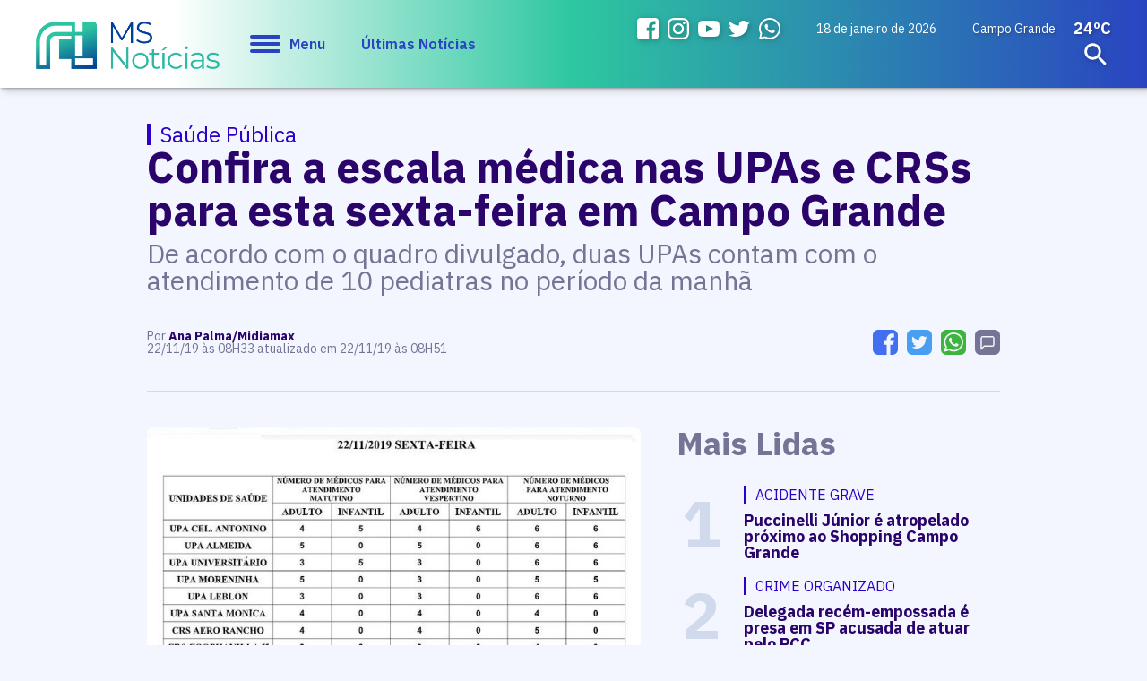

--- FILE ---
content_type: text/html; charset=utf-8
request_url: https://www.msnoticias.com.br/editorias/geral-ms-noticias/confira-a-escala-medica-nas-upas-e-crss-para-esta-sexta-feira-em-campo/93656/
body_size: 14980
content:
<!DOCTYPE html PUBLIC "-//W3C//DTD XHTML 1.0 Transitional//EN" "http://www.w3.org/TR/xhtml1/DTD/xhtml1-transitional.dtd"><html xmlns="http://www.w3.org/1999/xhtml"><head><title>Confira a escala médica nas UPAs e CRSs para esta sexta-feira em Campo Grande - MS Notícias</title>
<meta name="title" content="Confira a escala médica nas UPAs e CRSs para esta sexta-feira em Campo Grande" /><link rel="canonical" href="https://www.msnoticias.com.br/editorias/geral-ms-noticias/confira-a-escala-medica-nas-upas-e-crss-para-esta-sexta-feira-em-campo/93656/" /><link rel="amphtml" href="https://www.msnoticias.com.br/noticia/amp/93656/confira-a-escala-medica-nas-upas-e-crss-para-esta-sexta-feira-em-campo/" /><meta property="og:title" content="Confira a escala médica nas UPAs e CRSs para esta sexta-feira em Campo Grande"/><meta property="og:image" content="https://cdn.msnoticias.com.br/upload/dn_noticia/2019/11/dia-22.jpg"/><meta property="og:description" content="De acordo com o quadro divulgado, duas UPAs contam com o atendimento de 10 pediatras no período da manhã"/><meta name="twitter:card" content="summary_large_image"><meta name="twitter:creator" content="@ms_jornal"><meta name="twitter:title" content="Confira a escala médica nas UPAs e CRSs para esta sexta-feira em Campo Grande"><meta name="twitter:description" content="De acordo com o quadro divulgado, duas UPAs contam com o atendimento de 10 pediatras no período da manhã"><meta name="twitter:image" content="https://cdn.msnoticias.com.br/upload/dn_noticia/2019/11/dia-22.jpg"><meta property="fb:admins" content="1947911722026211"/><meta property="fb:admins" content="100005128845077"/><meta name="author" content="https://www.dothnews.com.br" /><meta name="owner" content="dothcom@dothcom.net" /><meta name="robots" content="index,follow"><meta http-equiv="Content-Language" content="pt-br" /><meta http-equiv="Content-Type" content="text/html; charset=utf-8" /><meta charset="UTF-8"><meta name="viewport" content="width=device-width, initial-scale=1, maximum-scale=1, user-scalable=no"><meta name="google-site-verification" content="0iNalQUftv0fC2zG1_zxHZ1pDucFxMmOhN4YG3DZb2M" /><meta name="apple-mobile-web-app-status-bar-style" content="black" /><meta name="apple-mobile-web-app-capable" content="yes" /><base href="https://www.msnoticias.com.br/" /><meta property="fb:pages" content="1400831083470263" /><link rel="apple-touch-icon" sizes="57x57" href="//www.msnoticias.com.br/application/themes/msnoticias.com.br/gfx/favicon-v2/apple-icon-57x57.png"><link rel="apple-touch-icon" sizes="60x60" href="//www.msnoticias.com.br/application/themes/msnoticias.com.br/gfx/favicon-v2/apple-icon-60x60.png"><link rel="apple-touch-icon" sizes="72x72" href="//www.msnoticias.com.br/application/themes/msnoticias.com.br/gfx/favicon-v2/apple-icon-72x72.png"><link rel="apple-touch-icon" sizes="76x76" href="//www.msnoticias.com.br/application/themes/msnoticias.com.br/gfx/favicon-v2/apple-icon-76x76.png"><link rel="apple-touch-icon" sizes="114x114" href="//www.msnoticias.com.br/application/themes/msnoticias.com.br/gfx/favicon-v2/apple-icon-114x114.png"><link rel="apple-touch-icon" sizes="120x120" href="//www.msnoticias.com.br/application/themes/msnoticias.com.br/gfx/favicon-v2/apple-icon-120x120.png"><link rel="apple-touch-icon" sizes="144x144" href="//www.msnoticias.com.br/application/themes/msnoticias.com.br/gfx/favicon-v2/apple-icon-144x144.png"><link rel="apple-touch-icon" sizes="152x152" href="//www.msnoticias.com.br/application/themes/msnoticias.com.br/gfx/favicon-v2/apple-icon-152x152.png"><link rel="apple-touch-icon" sizes="180x180" href="//www.msnoticias.com.br/application/themes/msnoticias.com.br/gfx/favicon-v2/apple-icon-180x180.png"><link rel="icon" type="image/png" sizes="192x192"  href="//www.msnoticias.com.br/application/themes/msnoticias.com.br/gfx/favicon-v2/android-icon-192x192.png"><link rel="icon" type="image/png" sizes="32x32" href="//www.msnoticias.com.br/application/themes/msnoticias.com.br/gfx/favicon-v2/favicon-32x32.png"><link rel="icon" type="image/png" sizes="96x96" href="//www.msnoticias.com.br/application/themes/msnoticias.com.br/gfx/favicon-v2/favicon-96x96.png"><link rel="icon" type="image/png" sizes="16x16" href="//www.msnoticias.com.br/application/themes/msnoticias.com.br/gfx/favicon-v2/favicon-16x16.png"><link href="//www.msnoticias.com.br/application/themes/msnoticias.com.br/gfx/favicon-v2/iphone5_splash.png" media="(device-width: 320px) and (device-height: 568px) and (-webkit-device-pixel-ratio: 2)" rel="apple-touch-startup-image" /><link href="//www.msnoticias.com.br/application/themes/msnoticias.com.br/gfx/favicon-v2/iphone6_splash.png" media="(device-width: 375px) and (device-height: 667px) and (-webkit-device-pixel-ratio: 2)" rel="apple-touch-startup-image" /><link href="//www.msnoticias.com.br/application/themes/msnoticias.com.br/gfx/favicon-v2/iphoneplus_splash.png" media="(device-width: 621px) and (device-height: 1104px) and (-webkit-device-pixel-ratio: 3)" rel="apple-touch-startup-image" /><link href="//www.msnoticias.com.br/application/themes/msnoticias.com.br/gfx/favicon-v2/iphonex_splash.png" media="(device-width: 375px) and (device-height: 812px) and (-webkit-device-pixel-ratio: 3)" rel="apple-touch-startup-image" /><link href="//www.msnoticias.com.br/application/themes/msnoticias.com.br/gfx/favicon-v2/iphonexr_splash.png" media="(device-width: 414px) and (device-height: 896px) and (-webkit-device-pixel-ratio: 2)" rel="apple-touch-startup-image" /><link href="//www.msnoticias.com.br/application/themes/msnoticias.com.br/gfx/favicon-v2/iphonexsmax_splash.png" media="(device-width: 414px) and (device-height: 896px) and (-webkit-device-pixel-ratio: 3)" rel="apple-touch-startup-image" /><link href="//www.msnoticias.com.br/application/themes/msnoticias.com.br/gfx/favicon-v2/ipad_splash.png" media="(device-width: 768px) and (device-height: 1024px) and (-webkit-device-pixel-ratio: 2)" rel="apple-touch-startup-image" /><link href="//www.msnoticias.com.br/application/themes/msnoticias.com.br/gfx/favicon-v2/ipadpro1_splash.png" media="(device-width: 834px) and (device-height: 1112px) and (-webkit-device-pixel-ratio: 2)" rel="apple-touch-startup-image" /><link href="//www.msnoticias.com.br/application/themes/msnoticias.com.br/gfx/favicon-v2/ipadpro3_splash.png" media="(device-width: 834px) and (device-height: 1194px) and (-webkit-device-pixel-ratio: 2)" rel="apple-touch-startup-image" /><link href="//www.msnoticias.com.br/application/themes/msnoticias.com.br/gfx/favicon-v2/ipadpro2_splash.png" media="(device-width: 1024px) and (device-height: 1366px) and (-webkit-device-pixel-ratio: 2)" rel="apple-touch-startup-image" /><meta name="msapplication-TileColor" content="#f3f6fe"><meta name="msapplication-TileImage" content="//www.msnoticias.com.br/application/themes/msnoticias.com.br/gfx/favicon-v2/ms-icon-144x144.png"><meta name="theme-color" content="#f3f6fe"><script type="text/javascript">SITE_URL = 'https://www.msnoticias.com.br/';STATIC_URL = 'https://www.msnoticias.com.br/application/themes/msnoticias.com.br/';CDN_URL = 'https://cdn.msnoticias.com.br/';CSRF_NAME = 'csrf_test_name';CSRF_HASH = 'b9b944a014f085fdf07cbbf5c4922a68';var tmp_id = '';</script><link href="https://www.msnoticias.com.br/application/themes/msnoticias.com.br/gfx/faviconv2.ico" rel="SHORTCUT ICON" type="image/x-icon" /><!--BLOCO DE HEAD ADICIONAL--><!--CSS--><link rel="stylesheet" type="text/css" href="https://www.msnoticias.com.br/application/themes/msnoticias.com.br/css/padrao_v1560.css" media="all" /><link rel="stylesheet" type="text/css" href="//www.msnoticias.com.br/application/themes/msnoticias.com.br/js/fancybox-3.5.7/dist/jquery.fancybox.min.css"><style>.dv_carregar_noticias{min-height: 1px;}</style>
<style>
.dn_noticiasRelacionadas div.area{
	width: 300px;
}
.dn_noticiasRelacionadas div.area small a h3{
	display:block;
	margin-top:20px!important;
}
</style>
<!-- JS --><script src="https://www.msnoticias.com.br/application/themes/msnoticias.com.br/js/jquery-2.1.4.min.js"></script><script type="text/javascript" src="//www.msnoticias.com.br/application/themes/msnoticias.com.br/js/fancybox-3.5.7/dist/jquery.fancybox.min.js"></script><script async defer src="https://www.msnoticias.com.br/application/themes/msnoticias.com.br/js/jquery.validate.min.js"></script><script async defer src="https://www.msnoticias.com.br/application/themes/msnoticias.com.br/js/jquery.maskedinput.min.js"></script><script async defer src="https://www.msnoticias.com.br/application/themes/msnoticias.com.br/js/swfobject.js"></script><script async defer src="https://www.msnoticias.com.br/application/themes/msnoticias.com.br/js/jquery-ui/jquery.ui.widget.min.js"></script><script async defer src="https://www.msnoticias.com.br/application/themes/msnoticias.com.br/js/fileupload/jquery.iframe-transport.js"></script><script async defer src="https://www.msnoticias.com.br/application/themes/msnoticias.com.br/js/padrao_v1560.js"></script><script async defer src="https://apis.google.com/js/platform.js"></script><script>!function(d,s,id){var js,fjs=d.getElementsByTagName(s)[0],p=/^http:/.test(d.location)?'http':'https';if(!d.getElementById(id)){js=d.createElement(s);js.id=id;js.src=p+'://platform.twitter.com/widgets.js';fjs.parentNode.insertBefore(js,fjs);}}(document, 'script', 'twitter-wjs');</script>
	<script src="https://www.msnoticias.com.br/application/themes/msnoticias.com.br/js/jquery.appear.js?v=1560"></script>
<script async src="https://pagead2.googlesyndication.com/pagead/js/adsbygoogle.js?client=ca-pub-5602600575625288" crossorigin="anonymous"></script></head><body class="bodyTag"><a href="javascript:void(0);" class="fechaMenu"></a><!-- <script>

(function(i,s,o,g,r,a,m){i['GoogleAnalyticsObject']=r;i[r]=i[r]||function(){
(i[r].q=i[r].q||[]).push(arguments)},i[r].l=1*new Date();a=s.createElement(o),
m=s.getElementsByTagName(o)[0];a.async=1;a.src=g;m.parentNode.insertBefore(a,m)
})(window,document,'script','//www.google-analytics.com/analytics.js','ga');
ga('create', 'UA-58794115-1', 'auto');
ga('send', 'pageview');

</script> -->

<!-- Global site tag (gtag.js) - Google Analytics -->
<script async src="https://www.googletagmanager.com/gtag/js?id=UA-58794115-1"></script>
<script>

  window.dataLayer = window.dataLayer || [];
  function gtag(){dataLayer.push(arguments);}
  gtag('js', new Date());

  gtag('config', 'UA-58794115-1');
  gtag('config', 'G-MT19B5GKWC');

</script>

<!-- Google Tag Manager -->
<noscript><iframe src="//www.googletagmanager.com/ns.html?id=GTM-NCCHN8"
height="0" width="0" loading="lazy" style="display:none;visibility:hidden"></iframe></noscript>
<script>

(function(w,d,s,l,i){w[l]=w[l]||[];w[l].push({'gtm.start':
new Date().getTime(),event:'gtm.js'});var f=d.getElementsByTagName(s)[0],
j=d.createElement(s),dl=l!='dataLayer'?'&l='+l:'';j.async=true;j.src=
'//www.googletagmanager.com/gtm.js?id='+i+dl;f.parentNode.insertBefore(j,f);
})(window,document,'script','dataLayer','GTM-NCCHN8');

</script>
<!-- End Google Tag Manager --><div id="fb-root"></div>
<script async defer crossorigin="anonymous" src="https://connect.facebook.net/pt_BR/sdk.js#xfbml=1&version=v7.0" nonce="mNQWumkl"></script>
<header id="topo"><div class="container left middle"><div class="grid_1-5 left middle"><h1 class="logo"><a href="https://www.msnoticias.com.br/" class="logoMs" title="MS Notícias"><img src="https://www.msnoticias.com.br/application/themes/msnoticias.com.br/gfx/logo-ms-noticias.png" alt="MS Notícias"></a></h1><a href="javascript:void(0);" class="menuIcon"><div><span></span></div>Menu</a><a href="/ultimas-noticias/" class="ultNoticias">Últimas Notícias</a></div><div class="grid_1-5 right middle"><ul class="midiasTopo"><li><a href="https://www.facebook.com/msnoticiasonline/" target="_blank" class="face"><svg viewBox="0 0 20 20"><path fill-rule="evenodd" clip-rule="evenodd" d="M16.996,0H3C1.344,0,0,1.343,0,3v14c0,1.657,1.344,3,3,3h8v-8H9V9h2V8c0-2.575,1.7-5,3.996-5C16.096,3,16,3,17,3v3h-1.004C14.748,6,14,6.749,14,8v1h2.996l-1,3H14v8h2.996C18.652,20,20,18.657,20,17V3C20,1.343,18.652,0,16.996,0z"></path></svg></a></li><li><a href="https://www.instagram.com/msnoticias.site/" target="_blank" class="instagram"><svg viewBox="0 123.305 595.279 595.268"><path d="M492.237,262.065c0,19.728-15.994,35.717-35.717,35.717    c-19.724,0-35.718-15.989-35.718-35.717c0-19.728,15.994-35.717,35.718-35.717C476.247,226.349,492.237,242.338,492.237,262.065z     M297.64,520.157c-54.793,0-99.212-44.419-99.212-99.212c0-54.794,44.418-99.212,99.212-99.212s99.212,44.418,99.212,99.212    C396.852,475.738,352.434,520.157,297.64,520.157z M297.64,268.102c-84.413,0-152.843,68.43-152.843,152.843    c0,84.413,68.43,152.843,152.843,152.843s152.843-68.43,152.843-152.843C450.483,336.532,382.053,268.102,297.64,268.102z     M297.64,176.936c79.475,0,88.888,0.302,120.27,1.735c29.021,1.325,44.781,6.171,55.269,10.25    c13.892,5.399,23.807,11.85,34.224,22.267c10.418,10.413,16.868,20.328,22.268,34.224c4.074,10.487,8.925,26.249,10.25,55.268    c1.433,31.387,1.734,40.8,1.734,120.274c0,79.475-0.302,88.888-1.734,120.271c-1.325,29.02-6.172,44.78-10.25,55.268    c-5.399,13.892-11.85,23.807-22.268,34.224c-10.412,10.418-20.328,16.868-34.224,22.268c-10.487,4.074-26.248,8.925-55.269,10.25    c-31.382,1.433-40.795,1.734-120.27,1.734c-79.479,0-88.892-0.302-120.274-1.734c-29.02-1.325-44.78-6.171-55.268-10.25    c-13.892-5.399-23.807-11.85-34.225-22.268c-10.412-10.412-16.867-20.327-22.267-34.224c-4.074-10.487-8.925-26.248-10.25-55.268    c-1.433-31.388-1.735-40.801-1.735-120.271c0-79.474,0.303-88.887,1.735-120.274c1.325-29.02,6.171-44.781,10.25-55.268    c5.399-13.891,11.85-23.806,22.267-34.224c10.413-10.417,20.328-16.868,34.225-22.267c10.487-4.074,26.248-8.925,55.268-10.25    C208.753,177.238,218.165,176.936,297.64,176.936z M297.64,123.305c-80.832,0-90.971,0.344-122.716,1.791    c-31.68,1.447-53.319,6.479-72.247,13.836c-19.575,7.604-36.173,17.784-52.72,34.331c-16.547,16.547-26.728,33.146-34.331,52.72    c-7.357,18.933-12.39,40.567-13.836,72.248C0.344,329.974,0,340.112,0,420.945c0,80.832,0.344,90.971,1.79,122.716    c1.446,31.68,6.479,53.314,13.836,72.247c7.604,19.575,17.784,36.173,34.331,52.72s33.145,26.723,52.72,34.331    c18.933,7.357,40.567,12.39,72.247,13.836c31.745,1.446,41.884,1.79,122.716,1.79c80.833,0,90.971-0.344,122.716-1.79    c31.681-1.446,53.315-6.479,72.248-13.836c19.574-7.608,36.172-17.784,52.719-34.331s26.723-33.145,34.331-52.72    c7.357-18.933,12.39-40.567,13.836-72.247c1.446-31.745,1.79-41.884,1.79-122.716c0-80.833-0.344-90.971-1.79-122.716    c-1.446-31.68-6.479-53.315-13.836-72.248c-7.608-19.574-17.783-36.172-34.331-52.72c-16.547-16.547-33.145-26.722-52.719-34.331    c-18.933-7.357-40.567-12.389-72.248-13.836C388.611,123.649,378.473,123.305,297.64,123.305z"></path></svg></a></li><li><a href="https://www.youtube.com/@sitemsnoticias" target="_blank" class="youtube"><svg xmlns="http://www.w3.org/2000/svg" width="24" height="24" viewBox="0 0 24 24"><path d="M19.615 3.184c-3.604-.246-11.631-.245-15.23 0-3.897.266-4.356 2.62-4.385 8.816.029 6.185.484 8.549 4.385 8.816 3.6.245 11.626.246 15.23 0 3.897-.266 4.356-2.62 4.385-8.816-.029-6.185-.484-8.549-4.385-8.816zm-10.615 12.816v-8l8 3.993-8 4.007z"/></svg></a></li><li><a href="https://twitter.com/msnoticias_ms" target="_blank" class="twitter"><svg viewBox="0 0 20 20"><path d="M17.959,6.237c0.008,0.16,0.012,0.325,0.012,0.488c0,5.005-4.129,10.774-11.682,10.774c-2.318,0-4.479-0.626-6.296-1.7c0.321,0.037,0.649,0.053,0.98,0.053c1.924,0,3.696-0.605,5.097-1.621c-1.797-0.03-3.313-1.126-3.834-2.629c0.251,0.046,0.507,0.067,0.771,0.067c0.377,0,0.738-0.049,1.082-0.134c-1.879-0.347-3.295-1.88-3.295-3.713c0-0.017,0-0.032,0.002-0.049C1.349,8.06,1.982,8.229,2.655,8.25c-1.1-0.681-1.827-1.839-1.827-3.151c0-0.696,0.205-1.345,0.558-1.905C3.411,5.484,6.437,6.99,9.848,7.152c-0.067-0.28-0.104-0.571-0.104-0.865c0-2.092,1.837-3.787,4.107-3.787c1.18,0,2.248,0.461,2.996,1.196c0.936-0.168,1.816-0.484,2.607-0.916C19.15,3.663,18.5,4.404,17.648,4.872c0.832-0.092,1.623-0.294,2.359-0.596C19.459,5.035,18.762,5.702,17.959,6.237z"></path></svg></a></li><li><a href="https://api.whatsapp.com/send?phone=5567993098172" target="_blank" class="whats"><svg viewBox="0 0 512 512"><path d="m435.921875 74.351562c-48.097656-47.917968-112.082031-74.3242182-180.179687-74.351562-67.945313 0-132.03125 26.382812-180.445313 74.289062-48.5 47.988282-75.234375 111.761719-75.296875 179.339844v.078125.046875c.0078125 40.902344 10.753906 82.164063 31.152344 119.828125l-30.453125 138.417969 140.011719-31.847656c35.460937 17.871094 75.027343 27.292968 114.933593 27.308594h.101563c67.933594 0 132.019531-26.386719 180.441406-74.296876 48.542969-48.027343 75.289062-111.71875 75.320312-179.339843.019532-67.144531-26.820312-130.882813-75.585937-179.472657zm-180.179687 393.148438h-.089844c-35.832032-.015625-71.335938-9.011719-102.667969-26.023438l-6.621094-3.59375-93.101562 21.175782 20.222656-91.90625-3.898437-6.722656c-19.382813-33.425782-29.625-70.324219-29.625-106.71875.074218-117.800782 96.863281-213.75 215.773437-213.75 57.445313.023437 111.421875 22.292968 151.984375 62.699218 41.175781 41.03125 63.84375 94.710938 63.824219 151.152344-.046875 117.828125-96.855469 213.6875-215.800781 213.6875zm0 0"/><path d="m186.152344 141.863281h-11.210938c-3.902344 0-10.238281 1.460938-15.597656 7.292969-5.363281 5.835938-20.476562 19.941406-20.476562 48.628906s20.964843 56.40625 23.886718 60.300782c2.925782 3.890624 40.46875 64.640624 99.929688 88.011718 49.417968 19.421875 59.476562 15.558594 70.199218 14.585938 10.726563-.96875 34.613282-14.101563 39.488282-27.714844s4.875-25.285156 3.414062-27.722656c-1.464844-2.429688-5.367187-3.886719-11.214844-6.800782-5.851562-2.917968-34.523437-17.261718-39.886718-19.210937-5.363282-1.941406-9.261719-2.914063-13.164063 2.925781-3.902343 5.828125-15.390625 19.3125-18.804687 23.203125-3.410156 3.894531-6.824219 4.382813-12.675782 1.464844-5.851562-2.925781-24.5-9.191406-46.847656-29.050781-17.394531-15.457032-29.464844-35.167969-32.878906-41.003906-3.410156-5.832032-.363281-8.988282 2.570312-11.898438 2.628907-2.609375 6.179688-6.179688 9.105469-9.582031 2.921875-3.40625 3.753907-5.835938 5.707031-9.726563 1.949219-3.890625.972657-7.296875-.488281-10.210937-1.464843-2.917969-12.691406-31.75-17.894531-43.28125h.003906c-4.382812-9.710938-8.996094-10.039063-13.164062-10.210938zm0 0"/></svg></a></li></ul><small class="data">18 de janeiro de 2026 </small>


	<div class="climaTempo">
		<span>Campo Grande</span>
		<strong>24ºC</strong>
	</div>

 <form action="https://www.msnoticias.com.br/busca/" class="formBusca"><a href="javascript:void(0);" class="buscarMascara"></a><fieldset><input type="text" class="inputText" placeholder="Pesquisar..." name="q" value=""  autocomplete="off" /><div class="buscaBt"><input type="submit" class="buscaBt" value="ok"><svg viewBox="0 0 24 24"><path d="M15.5 14h-.79l-.28-.27c1.2-1.4 1.82-3.31 1.48-5.34-.47-2.78-2.79-5-5.59-5.34-4.23-.52-7.79 3.04-7.27 7.27.34 2.8 2.56 5.12 5.34 5.59 2.03.34 3.94-.28 5.34-1.48l.27.28v.79l4.25 4.25c.41.41 1.08.41 1.49 0 .41-.41.41-1.08 0-1.49L15.5 14zm-6 0C7.01 14 5 11.99 5 9.5S7.01 5 9.5 5 14 7.01 14 9.5 11.99 14 9.5 14z"/></svg></div></fieldset></form></div></div></header><nav class="menuPrincipal"><ul><a href="javascript:void(0);" class="menuIcon negativo"><div><span></span></div>Fechar</a><li><a  href="https://www.msnoticias.com.br/pagina-inicial/" title="" class="aMaster">Início</a></li><li><a  href="https://www.msnoticias.com.br/ultimas-noticias/" title="" class="aMaster">Últimas Notícias</a></li><li><strong>Editorias</strong><ul><li><a  href="https://www.msnoticias.com.br/editorias/politica-mato-grosso-sul/" title="Política">Política</a></li><li><a  href="https://www.msnoticias.com.br/policia/" title="Polícia">Polícia</a></li><li><a  href="https://www.msnoticias.com.br/editorias/noticias-campo-grande-ms/" title="Campo Grande">Campo Grande</a></li><li><a  href="https://www.msnoticias.com.br/editorias/interior-mato-grosso-sul/" title="Interior">Interior</a></li><li><a  href="https://www.msnoticias.com.br/editorias/economia-mato-grosso-sul/" title="Economia">Economia</a></li><li><a  href="https://www.msnoticias.com.br/esportes/" title="Esportes">Esportes</a></li><li><a  href="https://www.msnoticias.com.br/variedades/" title="Variedades">Variedades</a></li><li><a  href="https://www.msnoticias.com.br/editorias/noticias-brasil-mundo/" title="Brasil e Mundo">Brasil e Mundo</a></li><li><a  href="https://www.msnoticias.com.br/editorias/geral-ms-noticias/" title="Geral">Geral</a></li><li><a  href="https://www.msnoticias.com.br/editorias/entrevista-da-semana/" title="Entrevista da Semana">Entrevista da Semana</a></li><li><a  href="https://www.msnoticias.com.br/tvms/" title="TV MS">TV MS</a></li><li><a  href="https://www.msnoticias.com.br/editorias/agronegocios/" title="Agronegócios">Agronegócios</a></li><li><a  href="https://www.msnoticias.com.br/culinaria-do-dia/" title="Culinária do Dia">Culinária do Dia</a></li><li><a target="_blank" href="https://br.jooble.org/vagas-de-emprego-ofertas/Mato-Grosso-do-Sul" title="Vagas em Campo Grande">Vagas em Campo Grande</a></li></ul></li><li><a  href="https://www.msnoticias.com.br/atendimento/" title="Vagas em Campo Grande" class="aMaster">Nos envie um e-mail</a></li><li><a  href="https://www.msnoticias.com.br/eleicoes/" title="Vagas em Campo Grande" class="aMaster">Eleições</a></li><li><a  href="https://www.msnoticias.com.br/colunas/" title="Vagas em Campo Grande" class="aMaster">Colunistas</a></li><li><strong>Institucional</strong><ul><li><a href="https://www.msnoticias.com.br/canal/expediente/">Expediente</a></li><li><a href="https://www.msnoticias.com.br/midiakit/">Midia Kit</a></li><li><a href="https://www.msnoticias.com.br/atendimento/">Nos envie um e-mail</a></li><li><a href="https://www.msnoticias.com.br/canal/eleicoes/">Eleições</a></li><li><a href="https://www.msnoticias.com.br/tvms/">TV MS</a></li></ul></li><li><strong>Midias Sociais</strong><ul><li><a href="https://www.facebook.com/msnoticiasonline/" target="_blank" class="face"><svg viewBox="0 0 20 20"><path fill-rule="evenodd" clip-rule="evenodd" d="M16.996,0H3C1.344,0,0,1.343,0,3v14c0,1.657,1.344,3,3,3h8v-8H9V9h2V8c0-2.575,1.7-5,3.996-5C16.096,3,16,3,17,3v3h-1.004C14.748,6,14,6.749,14,8v1h2.996l-1,3H14v8h2.996C18.652,20,20,18.657,20,17V3C20,1.343,18.652,0,16.996,0z"></path></svg>Facebook</a></li><li><a href="https://www.instagram.com/msnoticias.site/" target="_blank" class="instagram"><svg viewBox="0 123.305 595.279 595.268"><path d="M492.237,262.065c0,19.728-15.994,35.717-35.717,35.717    c-19.724,0-35.718-15.989-35.718-35.717c0-19.728,15.994-35.717,35.718-35.717C476.247,226.349,492.237,242.338,492.237,262.065z     M297.64,520.157c-54.793,0-99.212-44.419-99.212-99.212c0-54.794,44.418-99.212,99.212-99.212s99.212,44.418,99.212,99.212    C396.852,475.738,352.434,520.157,297.64,520.157z M297.64,268.102c-84.413,0-152.843,68.43-152.843,152.843    c0,84.413,68.43,152.843,152.843,152.843s152.843-68.43,152.843-152.843C450.483,336.532,382.053,268.102,297.64,268.102z     M297.64,176.936c79.475,0,88.888,0.302,120.27,1.735c29.021,1.325,44.781,6.171,55.269,10.25    c13.892,5.399,23.807,11.85,34.224,22.267c10.418,10.413,16.868,20.328,22.268,34.224c4.074,10.487,8.925,26.249,10.25,55.268    c1.433,31.387,1.734,40.8,1.734,120.274c0,79.475-0.302,88.888-1.734,120.271c-1.325,29.02-6.172,44.78-10.25,55.268    c-5.399,13.892-11.85,23.807-22.268,34.224c-10.412,10.418-20.328,16.868-34.224,22.268c-10.487,4.074-26.248,8.925-55.269,10.25    c-31.382,1.433-40.795,1.734-120.27,1.734c-79.479,0-88.892-0.302-120.274-1.734c-29.02-1.325-44.78-6.171-55.268-10.25    c-13.892-5.399-23.807-11.85-34.225-22.268c-10.412-10.412-16.867-20.327-22.267-34.224c-4.074-10.487-8.925-26.248-10.25-55.268    c-1.433-31.388-1.735-40.801-1.735-120.271c0-79.474,0.303-88.887,1.735-120.274c1.325-29.02,6.171-44.781,10.25-55.268    c5.399-13.891,11.85-23.806,22.267-34.224c10.413-10.417,20.328-16.868,34.225-22.267c10.487-4.074,26.248-8.925,55.268-10.25    C208.753,177.238,218.165,176.936,297.64,176.936z M297.64,123.305c-80.832,0-90.971,0.344-122.716,1.791    c-31.68,1.447-53.319,6.479-72.247,13.836c-19.575,7.604-36.173,17.784-52.72,34.331c-16.547,16.547-26.728,33.146-34.331,52.72    c-7.357,18.933-12.39,40.567-13.836,72.248C0.344,329.974,0,340.112,0,420.945c0,80.832,0.344,90.971,1.79,122.716    c1.446,31.68,6.479,53.314,13.836,72.247c7.604,19.575,17.784,36.173,34.331,52.72s33.145,26.723,52.72,34.331    c18.933,7.357,40.567,12.39,72.247,13.836c31.745,1.446,41.884,1.79,122.716,1.79c80.833,0,90.971-0.344,122.716-1.79    c31.681-1.446,53.315-6.479,72.248-13.836c19.574-7.608,36.172-17.784,52.719-34.331s26.723-33.145,34.331-52.72    c7.357-18.933,12.39-40.567,13.836-72.247c1.446-31.745,1.79-41.884,1.79-122.716c0-80.833-0.344-90.971-1.79-122.716    c-1.446-31.68-6.479-53.315-13.836-72.248c-7.608-19.574-17.783-36.172-34.331-52.72c-16.547-16.547-33.145-26.722-52.719-34.331    c-18.933-7.357-40.567-12.389-72.248-13.836C388.611,123.649,378.473,123.305,297.64,123.305z"></path></svg>Instagram</a></li><li><a href="https://www.youtube.com/@sitemsnoticias" target="_blank" class="youtube"><svg xmlns="http://www.w3.org/2000/svg" width="24" height="24" viewBox="0 0 24 24"><path d="M19.615 3.184c-3.604-.246-11.631-.245-15.23 0-3.897.266-4.356 2.62-4.385 8.816.029 6.185.484 8.549 4.385 8.816 3.6.245 11.626.246 15.23 0 3.897-.266 4.356-2.62 4.385-8.816-.029-6.185-.484-8.549-4.385-8.816zm-10.615 12.816v-8l8 3.993-8 4.007z"/></svg>YouTube</a></li><li><a href="https://twitter.com/msnoticias_ms" target="_blank" class="twitter"><svg viewBox="0 0 20 20"><path d="M17.959,6.237c0.008,0.16,0.012,0.325,0.012,0.488c0,5.005-4.129,10.774-11.682,10.774c-2.318,0-4.479-0.626-6.296-1.7c0.321,0.037,0.649,0.053,0.98,0.053c1.924,0,3.696-0.605,5.097-1.621c-1.797-0.03-3.313-1.126-3.834-2.629c0.251,0.046,0.507,0.067,0.771,0.067c0.377,0,0.738-0.049,1.082-0.134c-1.879-0.347-3.295-1.88-3.295-3.713c0-0.017,0-0.032,0.002-0.049C1.349,8.06,1.982,8.229,2.655,8.25c-1.1-0.681-1.827-1.839-1.827-3.151c0-0.696,0.205-1.345,0.558-1.905C3.411,5.484,6.437,6.99,9.848,7.152c-0.067-0.28-0.104-0.571-0.104-0.865c0-2.092,1.837-3.787,4.107-3.787c1.18,0,2.248,0.461,2.996,1.196c0.936-0.168,1.816-0.484,2.607-0.916C19.15,3.663,18.5,4.404,17.648,4.872c0.832-0.092,1.623-0.294,2.359-0.596C19.459,5.035,18.762,5.702,17.959,6.237z"></path></svg>Twitter</a></li><li><a href="https://api.whatsapp.com/send?phone=5567993098172" target="_blank" class="whats"><svg viewBox="0 0 512 512"><path d="m435.921875 74.351562c-48.097656-47.917968-112.082031-74.3242182-180.179687-74.351562-67.945313 0-132.03125 26.382812-180.445313 74.289062-48.5 47.988282-75.234375 111.761719-75.296875 179.339844v.078125.046875c.0078125 40.902344 10.753906 82.164063 31.152344 119.828125l-30.453125 138.417969 140.011719-31.847656c35.460937 17.871094 75.027343 27.292968 114.933593 27.308594h.101563c67.933594 0 132.019531-26.386719 180.441406-74.296876 48.542969-48.027343 75.289062-111.71875 75.320312-179.339843.019532-67.144531-26.820312-130.882813-75.585937-179.472657zm-180.179687 393.148438h-.089844c-35.832032-.015625-71.335938-9.011719-102.667969-26.023438l-6.621094-3.59375-93.101562 21.175782 20.222656-91.90625-3.898437-6.722656c-19.382813-33.425782-29.625-70.324219-29.625-106.71875.074218-117.800782 96.863281-213.75 215.773437-213.75 57.445313.023437 111.421875 22.292968 151.984375 62.699218 41.175781 41.03125 63.84375 94.710938 63.824219 151.152344-.046875 117.828125-96.855469 213.6875-215.800781 213.6875zm0 0"/><path d="m186.152344 141.863281h-11.210938c-3.902344 0-10.238281 1.460938-15.597656 7.292969-5.363281 5.835938-20.476562 19.941406-20.476562 48.628906s20.964843 56.40625 23.886718 60.300782c2.925782 3.890624 40.46875 64.640624 99.929688 88.011718 49.417968 19.421875 59.476562 15.558594 70.199218 14.585938 10.726563-.96875 34.613282-14.101563 39.488282-27.714844s4.875-25.285156 3.414062-27.722656c-1.464844-2.429688-5.367187-3.886719-11.214844-6.800782-5.851562-2.917968-34.523437-17.261718-39.886718-19.210937-5.363282-1.941406-9.261719-2.914063-13.164063 2.925781-3.902343 5.828125-15.390625 19.3125-18.804687 23.203125-3.410156 3.894531-6.824219 4.382813-12.675782 1.464844-5.851562-2.925781-24.5-9.191406-46.847656-29.050781-17.394531-15.457032-29.464844-35.167969-32.878906-41.003906-3.410156-5.832032-.363281-8.988282 2.570312-11.898438 2.628907-2.609375 6.179688-6.179688 9.105469-9.582031 2.921875-3.40625 3.753907-5.835938 5.707031-9.726563 1.949219-3.890625.972657-7.296875-.488281-10.210937-1.464843-2.917969-12.691406-31.75-17.894531-43.28125h.003906c-4.382812-9.710938-8.996094-10.039063-13.164062-10.210938zm0 0"/></svg>WhatsApp</a></li></ul></li><small class="copy">© MS Notícias. Todos os Direitos Reservados.</small><div class="ass"><span><small>Plataforma</small><a href="https://www.dothnews.com.br/?utm_source=https://www.msnoticias.com.br/" class="dothnews" title="Plataforma DothNews"><svg viewBox="0 0 318.724 39.655"><path d="M14.187,0.872H0V38.85c0,0,13.738,0,14.187,0c10.477,0,18.989-8.803,18.989-18.988C33.176,9.457,24.591,0.872,14.187,0.872z M14.187,30.773H8.076V8.947h6.111c5.966,0,10.913,5.021,10.913,10.914C25.1,25.826,20.08,30.773,14.187,30.773z M55.038,0.073c-9.822-0.291-18.261,9.021-18.116,19.789c-0.146,10.694,8.294,20.007,18.116,19.789c9.822,0.218,18.261-9.095,18.116-19.789C73.299,9.095,64.86-0.218,55.038,0.073z M61.877,28.52c-1.819,2.401-4.147,3.565-6.839,3.565s-4.947-1.164-6.839-3.565c-1.819-2.401-2.765-5.238-2.765-8.657c0-6.693,4.292-12.223,9.604-12.223c2.692,0,4.947,1.236,6.839,3.637c1.892,2.401,2.837,5.238,2.837,8.586C64.714,23.281,63.769,26.118,61.877,28.52z M76.099,0.873h35.577v8.075h-13.75v29.902h-8.076V8.948h-13.75V0.873z M142.812,0.873h8.148v37.978h-8.148V23.863h-16.15v14.987h-8.076V0.873h8.076v14.915h16.15V0.873z M181.698,0.873h8.148v37.978h-6.475l-17.826-22.699v22.699h-8.075V0.873h6.475l17.751,22.772V0.873z M196.757,0.837h24.227v8.075h-16.152v6.84h16.152v8.075h-16.152v6.911h16.152v8.076h-24.227V0.837z M277.003,0.873h8.656l-18.406,38.778h-1.6l-8.877-18.771l-8.875,18.771h-1.674L227.894,0.873h8.658l10.549,22.99l5.457-11.932l-5.238-11.059h8.656l10.477,22.99L277.003,0.873z M318.724,27.282c0,7.785-7.42,12.369-15.787,12.369c-5.893,0-11.131-1.528-15.787-4.512l1.164-6.693c5.457,2.547,10.113,3.783,14.041,3.783c3.855,0,7.131-1.164,7.131-4.074c0-1.309-1.455-2.4-4.293-3.346c-2.838-0.946-5.602-1.893-8.439-2.766c-2.766-0.945-5.166-2.182-7.203-3.783c-2.037-1.673-3.055-3.928-3.055-6.766C286.495,5.238,293.042,0,301.263,0c5.604,0,11.205,1.673,16.371,4.947l-2.838,6.038c-3.783-1.891-8.73-3.564-12.369-3.564c-4.438,0-6.619,1.383-6.619,3.711c0,1.236,1.381,2.328,4.219,3.346c2.838,0.946,5.602,1.893,8.367,2.766c2.838,0.873,5.238,2.109,7.275,3.637C317.706,22.408,318.724,24.591,318.724,27.282z"></path></svg></a></span><span><small>Desenvolvimento</small><a href="http://www.dothcom.net/?utm_source=https://www.msnoticias.com.br/" class="dothcom" title="Desenvolvido por dothCom"><svg viewBox="0 0 632.433 176.658"><path d="M225.896,106.16h-13.812c-6.852,0-12.276,1.66-16.274,4.979c-6.139,5.066-9.208,12.188-9.208,21.358c0,5.568,1.035,10.314,3.104,14.24c3.07,5.782,7.745,9.656,14.027,11.617c2.569,0.786,6.424,1.179,11.562,1.179h25.269V86.46h-14.669V106.16z M225.896,148.13h-10.6c-3.318,0-6.175-0.89-8.564-2.675c-3.463-2.605-5.193-6.924-5.193-12.957c0-4.175,1.035-7.602,3.104-10.278c2.427-3.104,5.978-4.658,10.653-4.658h10.6V148.13z M279.645,105.356c-9.352,0.107-16.507,2.928-21.468,8.459c-4.462,4.961-6.691,11.188-6.691,18.683c0,8.779,2.319,15.508,6.959,20.183c5.068,5.104,12.062,7.655,20.986,7.655c8.637,0,15.435-2.283,20.396-6.853c5.425-4.959,8.138-11.615,8.138-19.968c0-7.85-2.16-14.382-6.477-19.594C296.774,108.213,289.494,105.356,279.645,105.356z M279.858,149.095c-5.068,0-8.799-1.963-11.188-5.889c-1.428-2.319-2.142-5.71-2.142-10.172c0-10.957,4.408-16.435,13.223-16.435c8.78,0.105,13.17,5.495,13.17,16.167C292.921,143.652,288.567,149.095,279.858,149.095z M336.819,86.46h-14.67v19.7h-9.314v11.401h9.314v21.95c0,7.21,1.348,12.35,4.043,15.419c2.693,3.069,7.217,4.604,13.57,4.604h10.654V148.13h-5.782c-3.141,0-5.335-0.874-6.585-2.622c-0.822-1.178-1.23-4.033-1.23-8.566v-19.38h13.598V106.16h-13.598V86.46z M406.896,110.817c-1.749-1.714-3.892-2.917-6.425-3.613c-2.534-0.695-6.013-1.044-10.439-1.044h-15.097v-19.7h-14.668v73.074h14.668v-41.973h11.938c4.14,0.037,6.94,0.841,8.405,2.41c0.785,0.856,1.312,1.893,1.578,3.104c0.269,1.215,0.402,3.249,0.402,6.104v30.354h14.668v-33.246C411.891,119.045,410.214,113.887,406.896,110.817z M438.776,89.511c-4.625,2.034-8.309,5.265-11.057,9.688c-3.82,6.176-5.729,14.169-5.729,23.985c0,8.173,1.248,15.024,3.748,20.557c3.783,8.28,10.152,13.295,19.111,15.043c2.568,0.5,6.281,0.75,11.137,0.75h25.48v-13.01h-22.377c-6.174,0-10.727-1.178-13.652-3.533c-4.174-3.391-6.262-10.474-6.262-21.253c0-8.065,1.338-13.633,4.014-16.703c3.248-3.711,8.352-5.567,15.311-5.567h22.967V86.46h-24.732C449.382,86.46,443.396,87.478,438.776,89.511z M516.8,105.356c-9.352,0.107-16.506,2.928-21.467,8.459c-4.463,4.961-6.691,11.188-6.691,18.683c0,8.779,2.318,15.508,6.959,20.183c5.066,5.104,12.062,7.655,20.984,7.655c8.639,0,15.436-2.283,20.396-6.853c5.426-4.959,8.139-11.615,8.139-19.968c0-7.85-2.16-14.382-6.479-19.594C533.933,108.213,526.651,105.356,516.8,105.356z M517.015,149.095c-5.068,0-8.797-1.963-11.189-5.889c-1.428-2.319-2.141-5.71-2.141-10.172c0-10.957,4.406-16.435,13.223-16.435c8.779,0.105,13.17,5.495,13.17,16.167C530.077,143.652,525.722,149.095,517.015,149.095z M627.616,111.085c-1.713-1.855-3.846-3.14-6.396-3.854c-2.553-0.714-6.291-1.07-11.217-1.07H556.04v53.374h14.67v-41.973h15.793v41.973h14.668v-41.973h7.816c3.104,0,5.406,0.733,6.904,2.196c0.785,0.821,1.293,1.731,1.525,2.73s0.348,2.783,0.348,5.354v31.692h14.668V125.54C632.433,119.401,630.827,114.583,627.616,111.085z"></path><path fill-rule="evenodd" clip-rule="evenodd" d="M168.897,39.312c-5.573,3.074-8.637,3.505-13.585,3.997c6.448-3.111,11.39-6.226,13.634-9.339c-0.077-5.422-0.514-10.736-1.166-14.865c-1.914,2.067-3.982,3.273-6.194,3.694c2.999-2.658,5.161-5.177,5.478-7.384c-0.239-0.992-0.494-1.833-0.763-2.5C162.637,4.034,156.37,0,148.888,0c-2.85,0-5.877,0.586-9.002,1.711c-1.99,1.276-4.562,6.647-7.4,13.887c-0.161-4.574-0.077-8.132,0.513-10.632c-2.974,1.729-5.987,3.893-8.979,6.45c-0.871,1.279-0.434,7.228-0.212,8.915c-0.387-0.664-2.688-5.837-2.305-6.666c-2.135,1.995-4.255,4.19-6.329,6.569c-5.836,6.328-12.268,13.234-18.894,20.335c-1.396,1.508-2.072,6.043-2.347,12.274c-1.452-2.44-1.95-5.163-1.491-8.168C76.925,61.284,60.75,78.536,48.822,91.644c-1.295,4.075-0.479,9.059,1.643,14.606c-2.805-2.081-4.879-5.263-6.22-9.545c-3.172,3.529-5.912,6.637-8.092,9.199c-10.22,13.43-15.281,26.863-12.805,40.295c0.353,2.976,0.871,5.567,2.004,10.009l-23.84,20.45c10.404-3.14,20.369-9.721,29.792-16.219c5.587,2.597,12.219,3.62,19.33,3.924c18.67-1.105,31.897-5.832,43.222-12.958c-11.627-2.381-14.08-3.692-20.256-7.77c10.309,2.56,17.771,3.383,23.891,3.383c0.968,0,1.901-0.021,2.807-0.059c8.625-6.452,16.466-14.312,25.368-22.941c14.244-12.626,29.104-35.996,37.215-57.31c-3.625,0.175-6.952,0.278-9.841,0.278c-4.265,0-7.568-0.227-9.447-0.788c9.242-2.357,20.466-4.943,22.291-8.333c0.782-2.64,1.437-5.219,1.943-7.701C168.433,46.951,168.772,43.196,168.897,39.312z"></path><g><path fill-rule="evenodd" clip-rule="evenodd" d="M44.245,96.705c-3.172,3.529-5.912,6.637-8.092,9.199c-7.971,10.475-12.783,20.951-13.349,31.428c0.896-0.315,1.798-0.656,2.704-1.029c10.591-5.682,17.031-12.008,21.713-19.218c-7.422,1.746-9.207,1.643-13.909,0.932c7.762-1.492,12.671-3.313,16.47-5.262c3.29-6.093,5.743-12.791,8.609-20.227c2.008-4.591,3.582-10.269,4.681-16.369c-5.144,5.545-9.974,10.784-14.25,15.484c-1.295,4.075-0.479,9.059,1.643,14.606C47.66,104.169,45.586,100.987,44.245,96.705z"></path><path fill-rule="evenodd" clip-rule="evenodd" d="M8.56,138.362l-8.39,18.363c5.222-4.64,9.259-11.165,13.004-17.498c1.327,0.003,2.677-0.14,4.042-0.382c0.114-11.662,4.92-23.606,14.56-36.273l0.091-0.118l0.097-0.113c2.115-2.488,4.794-5.535,8.189-9.312l6.456-7.186l0.015,0.048c5.295-5.796,11.363-12.352,17.739-19.201c0.557-5.966,0.668-12.019,0.277-17.628c-5.122,2.674-9.298,4.605-11.389,4.905c4.755-3.87,10.605-8.404,10.756-10.874c-0.257-1.751-0.57-3.432-0.945-5.018c-0.512-2.037-1.327-4.318-2.301-6.619c-2.424,3.298-4.094,4.373-6.847,5.997c2.923-3.555,4.964-6.703,5.433-9.124c-1.507-3.144-3.196-6.125-4.689-8.356c-0.559,1.722-1.441,2.983-2.617,3.825c1.034-2.358,1.615-4.412,1.204-5.785c-0.408-0.514-0.784-0.937-1.119-1.252c-6.26-5.789-12.92-4.849-18.433,0.588c-0.816,1.281-0.866,5.109-0.569,10.096c-1.328-2.622-2.238-4.721-2.568-6.337c-1.109,1.584-2.148,3.371-3.098,5.331c-0.2,0.673,0.729,4.099,1.028,4.344c-0.568-0.211-1.838-2.031-1.915-2.399c-0.857,1.997-1.628,4.151-2.296,6.438c-1.696,5.267-3.585,11.028-5.535,16.958c-0.408,1.258,0.422,4.085,1.943,7.793c-1.507-1.03-2.531-2.485-3.074-4.361c-4.57,13.873-9.354,28.3-12.774,39.163c0.345,2.728,2.164,5.414,4.898,8.077c-2.198-0.457-4.266-1.754-6.203-3.89c-0.899,2.912-1.657,5.466-2.238,7.548c-2.339,10.592-1.668,19.792,3.4,26.959C5.699,134.708,6.7,136.08,8.56,138.362z"></path></g></svg></a></span></div></ul></nav><div class="spacer40"></div><div class="container top blocoBody">
</div><div class="container detNotContainer top center blocoBody"><section class="grid_3 top left detNoticia"><div class="tituloNoticia"><h3>Saúde Pública</h3><h1>Confira a escala médica nas UPAs e CRSs para esta sexta-feira em Campo Grande</h1><h2>De acordo com o quadro divulgado, duas UPAs contam com o atendimento de 10 pediatras no período da manhã</h2></div><div class="spacer40"></div><div class="descricaoNoticia"><aside class="dataAutor"><span>Por</span><strong> Ana Palma/Midiamax</strong><small>22/11/19 às 08H33&nbsp;atualizado em 22/11/19 às 08H51</small></aside><div class="compartilhaComenta"><a href="https://www.facebook.com/sharer/sharer.php?u=https://www.msnoticias.com.br/editorias/geral-ms-noticias/confira-a-escala-medica-nas-upas-e-crss-para-esta-sexta-feira-em-campo/93656/" rel="nofollow" target="_blank" class="facebook"><svg viewBox="0 0 20 20"><path fill-rule="evenodd" clip-rule="evenodd" d="M16.996,0H3C1.344,0,0,1.343,0,3v14c0,1.657,1.344,3,3,3h8v-8H9V9h2V8c0-2.575,1.7-5,3.996-5C16.096,3,16,3,17,3v3h-1.004C14.748,6,14,6.749,14,8v1h2.996l-1,3H14v8h2.996C18.652,20,20,18.657,20,17V3C20,1.343,18.652,0,16.996,0z"></path></svg></a><a href="https://twitter.com/intent/tweet?&text=Confira a escala médica nas UPAs e CRSs para esta sexta-feira em Campo Grande&url=https://www.msnoticias.com.br/editorias/geral-ms-noticias/confira-a-escala-medica-nas-upas-e-crss-para-esta-sexta-feira-em-campo/93656/" target="_blank" class="twitter"><svg viewBox="0 0 40 40"><path fill-rule="evenodd" clip-rule="evenodd" d="M0,0v40h40V0H0z M29.928,14.979c0.009,0.214,0.015,0.435,0.015,0.652c0,6.673-5.157,14.366-14.584,14.366c-2.895,0-5.592-0.835-7.86-2.267c0.401,0.049,0.812,0.07,1.224,0.07c2.401,0,4.614-0.808,6.362-2.16c-2.243-0.042-4.135-1.503-4.785-3.508c0.312,0.061,0.633,0.091,0.962,0.091c0.47,0,0.672-0.065,1.101-0.179C10.018,21.582,8,19.54,8,17.095c0-0.022,0-0.043,0-0.065c1,0.38,1.731,0.605,2.571,0.633c-1.373-0.907-2.155-2.452-2.155-4.202c0-0.927,0.317-1.793,0.757-2.54c2.529,3.054,6.339,5.062,10.597,5.278c-0.084-0.372-0.114-0.761-0.114-1.153c0-2.789,2.301-5.049,5.134-5.049c1.475,0,2.812,0.614,3.746,1.595c1.168-0.226,2.269-0.646,3.258-1.222c-0.382,1.178-1.193,2.166-2.256,2.789c1.039-0.122,2.026-0.393,2.946-0.794C31.799,13.378,30.928,14.268,29.928,14.979z"></path></svg></a><a href="https://api.whatsapp.com/send?l=pt_br&text=Confira a escala médica nas UPAs e CRSs para esta sexta-feira em Campo Grande - https%3A%2F%2Fwww.msnoticias.com.br%2Feditorias%2Fgeral-ms-noticias%2Fconfira-a-escala-medica-nas-upas-e-crss-para-esta-sexta-feira-em-campo%2F93656%2F" target="_blank" class="whats"><svg viewBox="0 0 512 512"><path fill-rule="evenodd" clip-rule="evenodd" d="M259.636,87.032c-91.041,0-165.094,73.492-165.094,163.82c0,35.841,11.684,69.042,31.446,96.046l-20.622,60.831l63.442-20.164c26.071,17.113,57.292,27.098,90.826,27.098c91.029,0,165.094-73.485,165.094-163.812S350.665,87.032,259.636,87.032z M355.98,318.431c-4.019,11.157-23.674,21.913-32.488,22.701c-8.826,0.807-8.826,7.176-57.773-11.938c-48.93-19.13-79.813-68.925-82.219-72.103c-2.409-3.184-19.652-25.891-19.652-49.396c0-23.5,12.432-35.05,16.842-39.833c4.408-4.775,9.625-5.974,12.835-5.974c3.215,0,6.42,0.4,9.23,0.4c2.813,0,6.814-1.593,10.825,7.967c4.012,9.56,13.642,33.066,14.845,35.449c1.198,2.396,2.011,5.182,0.398,8.371c-1.602,3.188-2.401,5.175-4.809,7.97c-2.41,2.782-5.058,6.215-7.225,8.363c-2.407,2.378-4.918,4.961-2.109,9.74c2.809,4.786,12.471,20.414,26.778,33.072c18.386,16.273,33.902,21.314,38.708,23.702c4.817,2.391,7.617,1.991,10.426-1.2c2.814-3.187,12.038-13.931,15.242-18.72c3.207-4.778,6.42-3.979,10.839-2.385c4.404,1.588,28.076,13.146,32.894,15.534c4.806,2.384,8.015,3.581,9.225,5.57C359.989,297.712,359.989,307.281,355.98,318.431z M0,0v512h512V0H0z M259.636,445.697c-34.431,0-66.776-8.802-94.92-24.242L56,456l35.438-104.544c-17.878-29.367-28.173-63.801-28.173-100.605C63.265,143.235,151.181,56,259.635,56C368.087,56.001,456,143.236,456,250.853C456,358.462,368.087,445.697,259.636,445.697z"></path></svg></a><a href="https://www.msnoticias.com.br/editorias/geral-ms-noticias/confira-a-escala-medica-nas-upas-e-crss-para-esta-sexta-feira-em-campo/93656/#comentar" class="comenta"><svg viewBox="0 0 40 40"><path fill-rule="evenodd" clip-rule="evenodd" d="M0,0v40h40V0H0z M31,23.801C31,25.744,29.823,27,28,27H15.414l-4.708,4.709c-0.191,0.191-0.447,0.293-0.707,0.293c-0.129,0-0.259-0.025-0.383-0.076c-0.374-0.155-0.618-0.52-0.617-0.925L9.01,13.399c0-1.875,1.52-3.399,3.389-3.399h15.203C29.477,10,31,11.523,31,13.398V23.801z M29,13.398v10.402C29,25,28.325,25,28,25H15c-0.265,0-0.52,0.105-0.707,0.293L11,28.586l0.01-15.187c0-0.772,0.623-1.399,1.389-1.399h15.203C28.374,12,29,12.626,29,13.398z"></path></svg></a></div></div><article class="textNoticia alpha top grid_2"><div class="imgPadrao"><a id="imgPrincipalNoticia" class="fancybox" title="Escala de m&eacute;dicos nesta sexta feira - Divulga&ccedil;&atilde;o/Sesau" data-caption="Escala de m&eacute;dicos nesta sexta feira - Divulga&ccedil;&atilde;o/Sesau" href="https://cdn.msnoticias.com.br/upload/dn_noticia/2019/11/dia-22.jpg"><picture><source media="(max-width: 940px)" srcset="https://cdn.msnoticias.com.br/img/pc/450/1/dn_noticia/2019/11/dia-22.jpg"><img src="https://cdn.msnoticias.com.br/img/pc/710/1/dn_noticia/2019/11/dia-22.jpg" alt="Escala de médicos nesta sexta feira"></picture><small class="legendaFoto">Escala de médicos nesta sexta feira&nbsp;-&nbsp;<em>Divulgação/Sesau</em></small></a></div><div class="spacer40"></div>
				<article class="textoArea">
					<div class="tamanhoFonte">
						<a class="dominui" href="javascript:void(0);" data-acao="diminuir">A-</a>
						<a class="aumenta" href="javascript:void(0);" data-acao="aumentar">A+</a>
					</div>

					
					

					
					

																																													
					<p>A Sesau (Secretaria Municipal de Sa&uacute;de P&uacute;blica) divulgou a escala de m&eacute;dicos para atendimento de urg&ecirc;ncia nas UPAs (Unidades de Pronto Atendimento) e CRSs (Centros Regionais de Sa&uacute;de) de Campo Grande nesta sexta-feira (22).<p>De acordo com o quadro divulgado, duas UPAs contam com o atendimento de 10 pediatras no per&iacute;odo da manh&atilde; &ndash; Coronel Antonino e Universit&aacute;rio. J&aacute; os cl&iacute;nicos s&atilde;o ao todo 40 atendendo em todas as unidades de urg&ecirc;ncia e emerg&ecirc;ncia.</p><p>No per&iacute;odo da tarde, s&atilde;o seis pediatras atendendo apenas na UPA Coronel Antonino e 37 cl&iacute;nicos em todas as unidades.&nbsp; J&aacute; no &agrave; noite, s&atilde;o 33 m&eacute;dicos para atendimento das crian&ccedil;as, em sete unidades de atendimento de urg&ecirc;ncia, e 51 cl&iacute;nicos atendendo na Capital.</p><p>Segundo a Sesau, os m&eacute;dicos para atendimento adulto estar&atilde;o dispon&iacute;veis nas seguintes unidades: UPAs Coronel Antonino, Almeida, Universit&aacute;rio, Moreninha, Leblon, Santa M&ocirc;nica, e nas CRSs Aero Rancho, Coophavilla II, Nova Bahia e Tiradentes.</p><p>Vale lembrar que o atendimento &eacute; feito de acordo com a classifica&ccedil;&atilde;o de risco dos pacientes.</p></p>




					
					
									</article>
				
				
				
				
				
				<div class="spacer40"></div>

				<div class="compartilhar"><a href="atendimento/" class="reportar"><svg viewBox="0 0 24 24"><path d="M12 2C6.48 2 2 6.48 2 12s4.48 10 10 10 10-4.48 10-10S17.52 2 12 2zM4 12c0-4.42 3.58-8 8-8 1.85 0 3.55.63 4.9 1.69L5.69 16.9C4.63 15.55 4 13.85 4 12zm8 8c-1.85 0-3.55-.63-4.9-1.69L18.31 7.1C19.37 8.45 20 10.15 20 12c0 4.42-3.58 8-8 8z"/></svg>Reportar Erro</a><div><div class="gNewsFollow"><a href="https://news.google.com/publications/CAAqLQgKIidDQklTRndnTWFoTUtFVzF6Ym05MGFXTnBZWE11WTI5dExtSnlLQUFQAQ?hl=pt-BR" target="_blank"><div><img src="https://www.msnoticias.com.br/application/themes/msnoticias.com.br/gfx/google_News.png" alt="MS Noticias no Google News" loading="lazy"></div></a></div><a href="https://www.facebook.com/sharer/sharer.php?u=https://www.msnoticias.com.br/editorias/geral-ms-noticias/confira-a-escala-medica-nas-upas-e-crss-para-esta-sexta-feira-em-campo/93656/" rel="nofollow" target="_blank" class="facebook"><svg viewBox="0 0 20 20"><path fill-rule="evenodd" clip-rule="evenodd" d="M16.996,0H3C1.344,0,0,1.343,0,3v14c0,1.657,1.344,3,3,3h8v-8H9V9h2V8c0-2.575,1.7-5,3.996-5C16.096,3,16,3,17,3v3h-1.004C14.748,6,14,6.749,14,8v1h2.996l-1,3H14v8h2.996C18.652,20,20,18.657,20,17V3C20,1.343,18.652,0,16.996,0z"></path></svg></a><a href="https://twitter.com/intent/tweet?&text=Confira a escala médica nas UPAs e CRSs para esta sexta-feira em Campo Grande&url=https://www.msnoticias.com.br/editorias/geral-ms-noticias/confira-a-escala-medica-nas-upas-e-crss-para-esta-sexta-feira-em-campo/93656/" target="_blank" class="twitter"><svg viewBox="0 0 40 40"><path fill-rule="evenodd" clip-rule="evenodd" d="M0,0v40h40V0H0z M29.928,14.979c0.009,0.214,0.015,0.435,0.015,0.652c0,6.673-5.157,14.366-14.584,14.366c-2.895,0-5.592-0.835-7.86-2.267c0.401,0.049,0.812,0.07,1.224,0.07c2.401,0,4.614-0.808,6.362-2.16c-2.243-0.042-4.135-1.503-4.785-3.508c0.312,0.061,0.633,0.091,0.962,0.091c0.47,0,0.672-0.065,1.101-0.179C10.018,21.582,8,19.54,8,17.095c0-0.022,0-0.043,0-0.065c1,0.38,1.731,0.605,2.571,0.633c-1.373-0.907-2.155-2.452-2.155-4.202c0-0.927,0.317-1.793,0.757-2.54c2.529,3.054,6.339,5.062,10.597,5.278c-0.084-0.372-0.114-0.761-0.114-1.153c0-2.789,2.301-5.049,5.134-5.049c1.475,0,2.812,0.614,3.746,1.595c1.168-0.226,2.269-0.646,3.258-1.222c-0.382,1.178-1.193,2.166-2.256,2.789c1.039-0.122,2.026-0.393,2.946-0.794C31.799,13.378,30.928,14.268,29.928,14.979z"></path></svg></a><a href="https://api.whatsapp.com/send?l=pt_br&text=Confira a escala médica nas UPAs e CRSs para esta sexta-feira em Campo Grande - https%3A%2F%2Fwww.msnoticias.com.br%2Feditorias%2Fgeral-ms-noticias%2Fconfira-a-escala-medica-nas-upas-e-crss-para-esta-sexta-feira-em-campo%2F93656%2F" target="_blank" class="whats"><svg viewBox="0 0 512 512"><path fill-rule="evenodd" clip-rule="evenodd" d="M259.636,87.032c-91.041,0-165.094,73.492-165.094,163.82c0,35.841,11.684,69.042,31.446,96.046l-20.622,60.831l63.442-20.164c26.071,17.113,57.292,27.098,90.826,27.098c91.029,0,165.094-73.485,165.094-163.812S350.665,87.032,259.636,87.032z M355.98,318.431c-4.019,11.157-23.674,21.913-32.488,22.701c-8.826,0.807-8.826,7.176-57.773-11.938c-48.93-19.13-79.813-68.925-82.219-72.103c-2.409-3.184-19.652-25.891-19.652-49.396c0-23.5,12.432-35.05,16.842-39.833c4.408-4.775,9.625-5.974,12.835-5.974c3.215,0,6.42,0.4,9.23,0.4c2.813,0,6.814-1.593,10.825,7.967c4.012,9.56,13.642,33.066,14.845,35.449c1.198,2.396,2.011,5.182,0.398,8.371c-1.602,3.188-2.401,5.175-4.809,7.97c-2.41,2.782-5.058,6.215-7.225,8.363c-2.407,2.378-4.918,4.961-2.109,9.74c2.809,4.786,12.471,20.414,26.778,33.072c18.386,16.273,33.902,21.314,38.708,23.702c4.817,2.391,7.617,1.991,10.426-1.2c2.814-3.187,12.038-13.931,15.242-18.72c3.207-4.778,6.42-3.979,10.839-2.385c4.404,1.588,28.076,13.146,32.894,15.534c4.806,2.384,8.015,3.581,9.225,5.57C359.989,297.712,359.989,307.281,355.98,318.431z M0,0v512h512V0H0z M259.636,445.697c-34.431,0-66.776-8.802-94.92-24.242L56,456l35.438-104.544c-17.878-29.367-28.173-63.801-28.173-100.605C63.265,143.235,151.181,56,259.635,56C368.087,56.001,456,143.236,456,250.853C456,358.462,368.087,445.697,259.636,445.697z"></path></svg></a><a href="https://www.msnoticias.com.br/editorias/geral-ms-noticias/confira-a-escala-medica-nas-upas-e-crss-para-esta-sexta-feira-em-campo/93656/#comentar" class="comenta"><svg viewBox="0 0 40 40"><path fill-rule="evenodd" clip-rule="evenodd" d="M0,0v40h40V0H0z M31,23.801C31,25.744,29.823,27,28,27H15.414l-4.708,4.709c-0.191,0.191-0.447,0.293-0.707,0.293c-0.129,0-0.259-0.025-0.383-0.076c-0.374-0.155-0.618-0.52-0.617-0.925L9.01,13.399c0-1.875,1.52-3.399,3.389-3.399h15.203C29.477,10,31,11.523,31,13.398V23.801z M29,13.398v10.402C29,25,28.325,25,28,25H15c-0.265,0-0.52,0.105-0.707,0.293L11,28.586l0.01-15.187c0-0.772,0.623-1.399,1.389-1.399h15.203C28.374,12,29,12.626,29,13.398z"></path></svg></a></div></div>				<div class="spacer40"></div>

				<div id="comentar" class="fb-comments" data-href="https://www.msnoticias.com.br/editorias/geral-ms-noticias/confira-a-escala-medica-nas-upas-e-crss-para-esta-sexta-feira-em-campo/93656/" data-width="100%" data-numposts="5" data-colorscheme="light"></div>
				<div class="spacer40"></div>
			</article>


			<aside class="grid_1 omega top lateralDireita">

												<h2 class="tituloPadrao">Mais Lidas</h2><ul class="maisLidas"><li><a href="https://www.msnoticias.com.br/editorias/politica-mato-grosso-sul/puccinelli-junior-e-atropelado-proximo-ao-shopping-campo-grande/152882/" title="Puccinelli Júnior é atropelado próximo ao Shopping Campo Grande"><span>1</span><div><h6 >ACIDENTE GRAVE</h6><h4>Puccinelli Júnior é atropelado próximo ao Shopping Campo Grande</h4></div></a></li><li><a href="https://www.msnoticias.com.br/policia/delegada-recem-empossada-e-presa-em-sp-acusada-de-atuar-pelo-pcc/152877/" title="Delegada recém-empossada é presa em SP acusada de atuar pelo PCC"><span>2</span><div><h6 >CRIME ORGANIZADO </h6><h4>Delegada recém-empossada é presa em SP acusada de atuar pelo PCC</h4></div></a></li><li><a href="https://www.msnoticias.com.br/editorias/politica-mato-grosso-sul/henrique-catan-faz-farra-gastronomica-com-dinheiro-do-povo-na/152881/" title="Henrique Catan faz &#039;farra gastronômica&#039; com dinheiro do povo na madrugada"><span>3</span><div><h6 >'VERBA INDENIZATÓRIA'</h6><h4>Henrique Catan faz 'farra gastronômica' com dinheiro do povo na madrugada</h4></div></a></li><li><a href="https://www.msnoticias.com.br/policia/pf-caca-sul-mato-grossense-considerada-a-maior-narcotraficante-do/152878/" title="PF caça sul-mato-grossense considerada a maior narcotraficante do Brasil"><span>4</span><div><h6 >'PABLO ESCOBAR DE SAIA'</h6><h4>PF caça sul-mato-grossense considerada a maior narcotraficante do Brasil</h4></div></a></li></ul><div class="clear"></div>				<div class="spacer40"></div>
				<div class="fbPlugin">
    <div class="fb-page" data-href="https://www.facebook.com/msnoticiasonline/" data-tabs="" data-width="600" data-height="" data-small-header="false" data-adapt-container-width="true" data-hide-cover="false" data-show-facepile="false"><blockquote cite="https://www.facebook.com/msnoticiasonline/" class="fb-xfbml-parse-ignore"><a href="https://www.facebook.com/msnoticiasonline/">MS Notícias</a></blockquote></div>
</div>				<div class="spacer40"></div>
				
			</aside>

		</section>

	</div>

	


	

	<ul class="container my">
		<div class="spacer40"></div>
		

				

					<li class="grid_1"><a href="https://www.msnoticias.com.br/editorias/geral-ms-noticias/morre-aos-32-anos-o-jornalista-e-apresentador-erlan-bastos/152883/" class="noticiaLista" title="Morre aos 32 anos o jornalista e apresentador Erlan Bastos"><div class="imagem"><img src="https://cdn.msnoticias.com.br/img/c/480/270/dn_arquivo/2026/01/design-sem-nome-3_2.png" width="480" height="270" alt="Morre aos 32 anos o jornalista e apresentador Erlan Bastos" style="background-color:#EFEFEF;" loading="lazy"/></div><div class="titulos"><h6>TUBERCULOSE PERITONEAL</h6><small>há 19 horas </small><h4>Morre aos 32 anos o jornalista e apresentador Erlan Bastos</h4></div></a></li>					<li class="grid_1"><a href="https://www.msnoticias.com.br/editorias/politica-mato-grosso-sul/puccinelli-junior-e-atropelado-proximo-ao-shopping-campo-grande/152882/" class="noticiaLista" title="Puccinelli Júnior é atropelado próximo ao Shopping Campo Grande"><div class="imagem"><img src="https://cdn.msnoticias.com.br/img/c/480/270/dn_arquivo/2026/01/design-sem-nome-15.png" width="480" height="270" alt="Puccinelli Júnior é atropelado próximo ao Shopping Campo Grande" style="background-color:#EFEFEF;" loading="lazy"/></div><div class="titulos"><h6>ACIDENTE GRAVE</h6><small>há 1 dia </small><h4>Puccinelli Júnior é atropelado próximo ao Shopping Campo Grande</h4></div></a></li>					<li class="grid_1"><a href="https://www.msnoticias.com.br/editorias/politica-mato-grosso-sul/henrique-catan-faz-farra-gastronomica-com-dinheiro-do-povo-na/152881/" class="noticiaLista" title="Henrique Catan faz &#039;farra gastronômica&#039; com dinheiro do povo na madrugada"><div class="imagem"><img src="https://cdn.msnoticias.com.br/img/c/480/270/dn_arquivo/2026/01/design-sem-nome-13.png" width="480" height="270" alt="Henrique Catan faz &#039;farra gastronômica&#039; com dinheiro do povo na madrugada" style="background-color:#EFEFEF;" loading="lazy"/></div><div class="titulos"><h6>'VERBA INDENIZATÓRIA'</h6><small>há 1 dia </small><h4>Henrique Catan faz 'farra gastronômica' com dinheiro do povo na madrugada</h4></div></a></li>					<li class="grid_1"><a href="https://www.msnoticias.com.br/editorias/politica-mato-grosso-sul/malafaia-ataca-e-damares-divulga-lista-de-pastores-ligados-a-fraudes/152880/" class="noticiaLista" title="Malafaia ataca e Damares divulga lista de pastores ligados a fraudes do INSS"><div class="imagem"><img src="https://cdn.msnoticias.com.br/img/c/480/270/dn_arquivo/2026/01/design-sem-nome-10.png" width="480" height="270" alt="Malafaia ataca e Damares divulga lista de pastores ligados a fraudes do INSS" style="background-color:#EFEFEF;" loading="lazy"/></div><div class="titulos"><h6>'JOGOU NO VENTILADOR'</h6><small>há 1 dia </small><h4>Malafaia ataca e Damares divulga lista de pastores ligados a fraudes do INSS</h4></div></a></li>					<li class="grid_1"><a href="https://www.msnoticias.com.br/editorias/politica-mato-grosso-sul/foragida-irma-do-prefeito-ricardo-nunes-e-capturada-pelo-smart-sampa/152879/" class="noticiaLista" title="Foragida, irmã do prefeito Ricardo Nunes é capturada pelo Smart Sampa"><div class="imagem"><img src="https://cdn.msnoticias.com.br/img/c/480/270/dn_arquivo/2026/01/design-sem-nome-9.png" width="480" height="270" alt="Foragida, irmã do prefeito Ricardo Nunes é capturada pelo Smart Sampa" style="background-color:#EFEFEF;" loading="lazy"/></div><div class="titulos"><h6>IRONIA DO DESTINO</h6><small>há 1 dia </small><h4>Foragida, irmã do prefeito Ricardo Nunes é capturada pelo Smart Sampa</h4></div></a></li>					<li class="grid_1"><a href="https://www.msnoticias.com.br/policia/pf-caca-sul-mato-grossense-considerada-a-maior-narcotraficante-do/152878/" class="noticiaLista" title="PF caça sul-mato-grossense considerada a maior narcotraficante do Brasil"><div class="imagem"><img src="https://cdn.msnoticias.com.br/img/c/480/270/dn_arquivo/2026/01/design-sem-nome-8.png" width="480" height="270" alt="PF caça sul-mato-grossense considerada a maior narcotraficante do Brasil" style="background-color:#EFEFEF;" loading="lazy"/></div><div class="titulos"><h6>'PABLO ESCOBAR DE SAIA'</h6><small>há 1 dia </small><h4>PF caça sul-mato-grossense considerada a maior narcotraficante do Brasil</h4></div></a></li>					<li class="grid_1"><a href="https://www.msnoticias.com.br/policia/delegada-recem-empossada-e-presa-em-sp-acusada-de-atuar-pelo-pcc/152877/" class="noticiaLista" title="Delegada recém-empossada é presa em SP acusada de atuar pelo PCC"><div class="imagem"><img src="https://cdn.msnoticias.com.br/img/c/480/270/dn_arquivo/2026/01/design-sem-nome-7_1.png" width="480" height="270" alt="Delegada recém-empossada é presa em SP acusada de atuar pelo PCC" style="background-color:#EFEFEF;" loading="lazy"/></div><div class="titulos"><h6>CRIME ORGANIZADO </h6><small>há 1 dia </small><h4>Delegada recém-empossada é presa em SP acusada de atuar pelo PCC</h4></div></a></li>					<li class="grid_1"><a href="https://www.msnoticias.com.br/editorias/politica-mato-grosso-sul/prefeita-do-pl-processa-vereador-da-propria-base-em-ms/152876/" class="noticiaLista" title="Prefeita do PL processa vereador da própria base em MS"><div class="imagem"><img src="https://cdn.msnoticias.com.br/img/c/480/270/dn_arquivo/2026/01/design-sem-nome-5_2.png" width="480" height="270" alt="Prefeita do PL processa vereador da própria base em MS" style="background-color:#EFEFEF;" loading="lazy"/></div><div class="titulos"><h6>CAARAPÓ (MS)</h6><small>há 1 dia </small><h4>Prefeita do PL processa vereador da própria base em MS</h4></div></a></li>					<li class="grid_1"><a href="https://www.msnoticias.com.br/policia/bebe-de-1-ano-cai-da-cama-e-tem-carregador-de-celular-cravado-na/152875/" class="noticiaLista" title="Bebê de 1 ano cai da cama e tem carregador de celular cravado na cabeça"><div class="imagem"><img src="https://cdn.msnoticias.com.br/img/c/480/270/dn_arquivo/2026/01/design-sem-nome-4_2.png" width="480" height="270" alt="Bebê de 1 ano cai da cama e tem carregador de celular cravado na cabeça" style="background-color:#EFEFEF;" loading="lazy"/></div><div class="titulos"><h6>DIVINÓPOLIS (MG)</h6><small>há 1 dia </small><h4>Bebê de 1 ano cai da cama e tem carregador de celular cravado na cabeça</h4></div></a></li>		
		
		<ul id="dv_conteudo_noticias" class="grid_3 alpha omega" data-limite="9" data-idsexclusos="93656" data-editoria="geral-ms-noticias"></ul>
		<script> inicio_pag = 9; </script>

		<div class="grid_1 dvs_carregando">
			<div class="loadItens"></div>
		</div>
		<div class="grid_1 dvs_carregando tabletMobileNao">
			<div class="loadItens"></div>
		</div>
		<div class="grid_1 dvs_carregando tabletMobileNao">
			<div class="loadItens"></div>
		</div>

		<div class="dv_carregar_noticias">
			
		</div>
		<div class="spacer40 apenasTabletMobile"></div>
		<div class="spacer40 apenasTabletMobile"></div>
	</ul>



<div class="clear"></div><div class="spacer40"></div></div><a href="/editorias/geral-ms-noticias/confira-a-escala-medica-nas-upas-e-crss-para-esta-sexta-feira-em-campo/93656/#topo" class="btTopo"><svg viewBox="0 0 24 24"><path d="M13 19V7.83l4.88 4.88c.39.39 1.03.39 1.42 0 .39-.39.39-1.02 0-1.41l-6.59-6.59c-.39-.39-1.02-.39-1.41 0l-6.6 6.58c-.39.39-.39 1.02 0 1.41.39.39 1.02.39 1.41 0L11 7.83V19c0 .55.45 1 1 1s1-.45 1-1z"/></svg></a><script src="//api.grumft.com/js/35b5b1242a00c81515e1616436f64e06.js"></script><script src="https://www.msnoticias.com.br/application/themes/msnoticias.com.br/js/momentjs/moment.js"></script></body><!-- /body --><!--Página renderizada em <BR>Atualizado em: 18 de janeiro de 2026 - 07:47:24 <Br>Próxima Atualização em: 18 de janeiro de 2026 - 07:51:34--></html>

--- FILE ---
content_type: text/html; charset=utf-8
request_url: https://www.google.com/recaptcha/api2/aframe
body_size: 264
content:
<!DOCTYPE HTML><html><head><meta http-equiv="content-type" content="text/html; charset=UTF-8"></head><body><script nonce="GVJp-uhQodiglD6QeASetg">/** Anti-fraud and anti-abuse applications only. See google.com/recaptcha */ try{var clients={'sodar':'https://pagead2.googlesyndication.com/pagead/sodar?'};window.addEventListener("message",function(a){try{if(a.source===window.parent){var b=JSON.parse(a.data);var c=clients[b['id']];if(c){var d=document.createElement('img');d.src=c+b['params']+'&rc='+(localStorage.getItem("rc::a")?sessionStorage.getItem("rc::b"):"");window.document.body.appendChild(d);sessionStorage.setItem("rc::e",parseInt(sessionStorage.getItem("rc::e")||0)+1);localStorage.setItem("rc::h",'1768736848160');}}}catch(b){}});window.parent.postMessage("_grecaptcha_ready", "*");}catch(b){}</script></body></html>

--- FILE ---
content_type: text/css
request_url: https://www.msnoticias.com.br/application/themes/msnoticias.com.br/css/padrao_v1560.css
body_size: 10050
content:
@import"https://fonts.googleapis.com/css?family=IBM+Plex+Sans:400,600,700&display=swap";.reset,.pag,.pag *,.helpDeskPag,.helpDeskPag *,.detNoticia.grid_3 .textNoticia.grid_2 .compartilhar,.detNoticia.grid_3 .textNoticia.grid_2 .compartilhar *,.detNoticia.grid_3 .textNoticia.grid_3 .compartilhar,.detNoticia.grid_3 .textNoticia.grid_3 .compartilhar *,.detNoticia.grid_3 .textNoticia.grid_2 .dn_imagemComLegenda,.detNoticia.grid_3 .textNoticia.grid_2 .dn_imagemComLegenda *,.detNoticia.grid_3 .textNoticia.grid_3 .dn_imagemComLegenda,.detNoticia.grid_3 .textNoticia.grid_3 .dn_imagemComLegenda *,.menuIcon,.menuIcon *,.ultNoticias,.ultNoticias *,.fullBanner,.fullBanner *{font-size:0;box-sizing:border-box;-moz-box-sizing:border-box;-webkit-box-sizing:border-box;display:inline-block;z-index:1;vertical-align:top}.antreset{font-size:12px;box-sizing:content-box;-moz-box-sizing:content-box;-webkit-box-sizing:content-box}html,body,div,span,applet,object,iframe,h1,h2,h3,h4,h5,h6,p,blockquote,pre,a,abbr,acronym,address,big,cite,code,del,dfn,em,font,img,ins,kbd,q,s,samp,small,strike,strong,sub,sup,tt,var,b,u,i,center,dl,dt,dd,ol,ul,li,fieldset,form,label,legend,table,caption,tbody,tfoot,thead,tr,th,td{margin:0;padding:0;border:0;outline:0;vertical-align:baseline;background:rgba(0,0,0,0)}body{line-height:1}ol,ul{list-style:none}blockquote,q{quotes:none}blockquote:before,blockquote:after,q:before,q:after{content:"";content:none}:focus{outline:0}ins{text-decoration:none}del{text-decoration:line-through}table{border-collapse:collapse;border-spacing:0}.flashMessage *{font-size:14px;line-height:14px}.flashMessage{display:block;position:fixed;background:rgba(80,158,22,.6);padding:40px;bottom:20px;right:20px;width:500px}@media only screen and (max-width: 750px){.flashMessage{width:100%;right:0;bottom:0;padding:20px;box-sizing:border-box}}.flashMessage *{color:#fff}.flashMessage div{width:100%}.flashMessage small{width:64px;height:64px;background:url(../gfx/sprite.png) -297px -234px no-repeat;float:left}@media only screen and (max-width: 750px){.flashMessage small{display:none}}.flashMessage span{width:356px;text-align:left;height:64px;display:table-cell;vertical-align:middle;padding:0 36px 0 20px}@media only screen and (max-width: 750px){.flashMessage span{padding-left:0}}.flashMessage a{position:absolute;right:40px;top:50%;margin-top:-8px}.flashMessage a svg{width:16px;fill:#fff}.flashMessage.erro{background:rgba(242,64,46,.6)}.flashMessage.erro small{background-position:-371px -234px}.flashMessage.erro a{color:#f2402e}.flashMessage.alerta,.flashMessage.atencao{background:rgba(255,148,52,.7)}.flashMessage.alerta small,.flashMessage.atencao small{background-position:-445px -234px}.flashMessage.alerta a,.flashMessage.atencao a{color:#ff9434}@keyframes piscaPisca{0%,50%,100%{opacity:1}25%,75%{opacity:0}}.font12,.helpDeskRegistro small *,.helpDeskRegistro small,.contato fieldset label.error,.detNoticia.grid_3 .textNoticia.grid_2 .compartilhar a.reportar,.detNoticia.grid_3 .textNoticia.grid_3 .compartilhar a.reportar,.detNoticia.grid_3 .textNoticia.grid_2 .imgPadrao a .legendaFoto em,.detNoticia.grid_3 .textNoticia.grid_3 .imgPadrao a .legendaFoto em,.detNoticia.grid_3 .textNoticia.grid_2 .imgPadrao a .legendaFoto,.detNoticia.grid_3 .textNoticia.grid_3 .imgPadrao a .legendaFoto,.menuPrincipal ul .ass span small{font-size:12px}.font14,.topoEleicoes .container a.btnEleicoes,.pag label,.pag input,.paginaNao a,.paginaNao span,.midiakit p,.textoHelpDesk .open,.btFinalizarAtendimento,.contato fieldset small,.contato fieldset .anexar .btAnexo,.contato fieldset label,.detNoticia.grid_3 .textNoticia.grid_2 .textoArea .tamanhoFonte a.dominui,.detNoticia.grid_3 .textNoticia.grid_2 .textoArea .tamanhoFonte a.aumenta,.detNoticia.grid_3 .textNoticia.grid_3 .textoArea .tamanhoFonte a.dominui,.detNoticia.grid_3 .textNoticia.grid_3 .textoArea .tamanhoFonte a.aumenta,.detNoticia.grid_3 .textNoticia.grid_2 .dn_imagemComLegenda small,.detNoticia.grid_3 .textNoticia.grid_3 .dn_imagemComLegenda small,.detNoticia.grid_3 .descricaoNoticia .dataAutor span,.detNoticia.grid_3 .descricaoNoticia .dataAutor strong,.detNoticia.grid_3 .descricaoNoticia .dataAutor small,.chicotada a,.noticiaLista .titulos small,.vitrineArea .vitrine .swiper-container .swiper-pagination .pags h6,.menuPrincipal ul .copy,header .climaTempo span,header .data{font-size:14px}.font16,.textoHelpDesk .conversaHelpDesk *,.textoHelpDesk small,.contato fieldset input,.contato fieldset textarea,.colunasMenor a .titulos.coluna h6,.maisLidas a div h6,.chicotada h6,.noticiaLista .titulos h6,.vitrineArea .vitrine .swiper-container .swiper-pagination .pags h3,.menuPrincipal ul li ul li a,.menuIcon,.ultNoticias,header .formBusca fieldset input.inputText{font-size:16px}.font18,.btVerMais,.btVerMais2,.topoEleicoes .container a.txtEleicoes,.textoHelpDesk h3,.helpDeskRegistro h1,.detNoticia.grid_3 .textNoticia.grid_2 .leitaTambem h3,.detNoticia.grid_3 .textNoticia.grid_3 .leitaTambem h3,.detNoticia.grid_3 .textNoticia.grid_2 .textoArea table tr td,.detNoticia.grid_3 .textNoticia.grid_2 .textoArea table tr th,.detNoticia.grid_3 .textNoticia.grid_3 .textoArea table tr td,.detNoticia.grid_3 .textNoticia.grid_3 .textoArea table tr th,.detNoticia.grid_3 .textNoticia.grid_2 .textoArea .tamanhoFonte a.dominui:last-child,.detNoticia.grid_3 .textNoticia.grid_2 .textoArea .tamanhoFonte a.aumenta:last-child,.detNoticia.grid_3 .textNoticia.grid_3 .textoArea .tamanhoFonte a.dominui:last-child,.detNoticia.grid_3 .textNoticia.grid_3 .textoArea .tamanhoFonte a.aumenta:last-child,.colunasMenor a .titulos.coluna h4,.maisLidas a div h4,.chicotada p,.vitrineArea .vitrine .swiper-container .tituloVitrine .titulos h6,.menuPrincipal ul li a,.menuPrincipal ul li strong,header .climaTempo strong{font-size:18px}.font20,.contato fieldset.btEnviar input,.noticiaLista .titulos h4{font-size:20px}.font24,.midiakit h4,.titleHelpDesk *,.titleHelpDesk,.helpDeskRegistro h1 big,.detNoticia.grid_3 .tituloNoticia h3,.vitrineArea .vitrine .swiper-container .tituloVitrine .titulos h5{font-size:24px}.font36,.tituloPadrao{font-size:36px}.font40,.vitrineArea .vitrine .swiper-container .tituloVitrine .titulos h3{font-size:36px}.container{margin-left:auto;margin-right:auto;width:100%;max-width:1600px;text-align:left;position:relative;padding:0 20px;box-sizing:border-box;display:flex;flex-wrap:wrap;flex:1}@media only screen and (max-width: 750px){.container{padding:0}}.container.top,.container .top{align-items:flex-start}.container.middle,.container .middle{align-items:center}.container.bottom,.container .bottom{align-items:flex-end}.container.left,.container .left{justify-content:flex-start}.container.center,.container .center{justify-content:center}.container.right,.container .right{justify-content:flex-end}@keyframes load{0%{padding-top:300px;opacity:0}100%{opacity:1;padding-top:0px}}.container .grid_1,.container .grid_1-5,.container .grid_2,.container .grid_3{position:relative;padding-left:20px;padding-right:20px;box-sizing:border-box;display:flex;flex-wrap:wrap}.container .alpha{padding-left:0}.container .omega{padding-right:0}.container .grid_1{flex:33.33%;max-width:33.33%}@media only screen and (max-width: 940px){.container .grid_1{max-width:50%;flex:50%}}.container .grid_1-5{flex:50%;max-width:50%}.container .grid_2{flex:66.66%;max-width:66.66%}@media only screen and (max-width: 940px){.container .grid_2{max-width:100%;flex:100%}}.container .grid_3{flex:100%;max-width:100%}@media only screen and (max-width: 750px){.container .grid_1,.container .grid_1-5,.container .grid_3{max-width:100%;flex:100%}.container .grid_1.alpha,.container .grid_1-5.alpha,.container .grid_3.alpha{padding-right:0px}.container .grid_1.omega,.container .grid_1-5.omega,.container .grid_3.omega{padding-left:0px}}html{overflow-X:hidden}body{font-family:"IBM Plex Sans",sans-serif;padding:0;margin:0;color:#767495;text-align:center;background:#f3f6fe}@media only screen and (max-width: 1050px){body{min-width:100%}}body.bodyTag .fechaMenu{position:fixed;top:0;left:0;width:100%;height:100%;background:rgba(0,0,0,0);z-index:99999;visibility:hidden;transition:.3s all ease-in-out}body.bodyTag.active .fechaMenu{background:rgba(0,0,0,.6);left:25%;visibility:visible}@media only screen and (max-width: 1050px){body.bodyTag.active .fechaMenu{left:40%}}@media only screen and (max-width: 750px){body.bodyTag.active .fechaMenu{left:80%}}input,textarea,select,button{font-family:"IBM Plex Sans",sans-serif}button{background:none;border:none;padding:0;cursor:pointer}a{text-decoration:none;cursor:pointer}.tituloPadrao{color:#767495;margin-bottom:30px}@media only screen and (max-width: 750px){.tituloPadrao{font-size:28px}}.tituloPadrao.menor{margin-bottom:10px}.tituloPadrao .btVerMais{position:absolute;top:50%;transform:translateY(-50%);right:20px}.squareBanner,.billboardBanner{background:#d1d9ec;border-radius:6px;display:flex;align-items:center;justify-content:center;overflow:hidden;padding:20px 0;width:100%}@media only screen and (max-width: 1050px){.squareBanner,.billboardBanner{padding:0}.squareBanner img,.billboardBanner img{width:100%;height:auto}}.squareBanner img{max-width:300px}.billboardBanner img{max-width:970px}.superBannerArea{overflow:hidden}@media only screen and (max-width: 1050px){.superBannerArea img{width:100%;height:auto}}.fullBanner{display:block;width:468px;height:60px;margin:0 auto;text-align:center}@media only screen and (max-width: 1050px){.fullBanner{max-width:468px;height:auto;max-height:60px;width:calc(100% + 20px)}}@media only screen and (max-width: 1050px)and (max-width: 940px){.fullBanner{margin:0 -10px}}.fullBanner img{width:100%;height:auto !important}.btTopo{position:fixed;bottom:-38px;right:-38px;opacity:0;visibility:hidden;height:36px;width:36px;z-index:4;background:#fff;border-radius:100%;box-shadow:0 1px 3px 0 rgba(0,0,0,.15),0 1px 2px 0 rgba(0,0,0,.3);padding:20px;transition:.3s all ease-in-out}@media only screen and (max-width: 750px){.btTopo{height:28px;width:28px;padding:15px}}.btTopo.flutua{bottom:20px;right:20px;opacity:1;visibility:visible}@media only screen and (max-width: 1050px){.btTopo.flutua.detalhe{bottom:68px}}@media only screen and (max-width: 750px){.btTopo.flutua{bottom:10px;right:10px}}.btTopo svg{fill:#2b00c9;width:36px;height:36px;transition:.2s all ease-in-out}@media only screen and (max-width: 750px){.btTopo svg{width:28px;height:28px}}.btTopo:hover{box-shadow:2px 2px 5px 0 rgba(0,0,0,.15),0 1px 2px 0 rgba(0,0,0,.3),4px 4px 8px 0 rgba(0,0,0,.1)}.btTopo:hover svg{fill:#2dc7a0;transform:scale(1.2)}@media only screen and (max-width: 1050px){.btTopo:hover{box-shadow:0 1px 3px 0 rgba(0,0,0,.15),0 1px 2px 0 rgba(0,0,0,.3)}.btTopo:hover svg{fill:#2b00c9;transform:scale(1)}}.fullBannerTop .grid_8{width:620px}@media only screen and (max-width: 1050px){.fullBannerTop .grid_8{width:50%;margin:0;padding:0 10px;box-sizing:border-box}}header{background:#2a44c1;background:linear-gradient(to right, #ffffff 15%, #2dc7a0 50%, #2a44c1 100%);filter:progid:DXImageTransform.Microsoft.gradient( startColorstr="#2a44c1", endColorstr="#2dc7a0",GradientType=1 );padding:20px 0;position:relative;box-shadow:4px 4px 8px 0 rgba(0,0,0,.15),1px 1px 2px 0 rgba(0,0,0,.3)}@media only screen and (max-width: 479px){header{padding:20px 0 10px 0 !important;background:linear-gradient(to right, #2dc7a0 0%, #ffffff 50%, #2a44c1 118%);height:54px}}@media only screen and (max-width: 750px){header{padding:10px 0;margin-bottom:34px}}@media only screen and (max-width: 750px){header .container .grid_1-5.left{justify-content:center;z-index:2}header .container .grid_1-5.left .menuIcon{position:absolute;top:50%;left:0;transform:translateY(-50%);font-size:0;padding:20px}header .container .grid_1-5.left .menuIcon div{margin:0}header .container .grid_1-5.right{position:static;z-index:3}}header .logo{display:inline-block;vertical-align:middle;padding-right:14px}@media only screen and (max-width: 750px){header .logo{padding:0}}header .logo img{margin:-2px 0 -5px 0;width:205px;height:53px}@media only screen and (max-width: 750px){header .logo img{width:80px;height:61px}}@media only screen and (max-width: 479px){header .logo img{width:190px;height:100%}}@media only screen and (max-width: 320px){header .logo img{width:165px}}header .midiasTopo{display:flex}@media only screen and (max-width: 750px){header .midiasTopo{display:none}}header .midiasTopo li{padding-left:10px}header .midiasTopo li a{display:block}header .midiasTopo li a svg{width:24px;height:24px;fill:#fff;transition:.2s all ease-in-out;filter:drop-shadow(2px 2px 4px rgba(0, 0, 0, 0.15)) drop-shadow(1px 1px 2px rgba(0, 0, 0, 0.15))}header .midiasTopo li a:hover svg{transform:scale(1.2)}@media only screen and (max-width: 1050px){header .midiasTopo li a:hover svg{transform:scale(1)}}header .data{color:#fff;margin-left:40px}@media only screen and (max-width: 1050px){header .data{display:none}}header .climaTempo{display:flex;align-items:center;margin-left:40px;text-shadow:2px 2px 4px rgba(0,0,0,.15),1px 1px 2px rgba(0,0,0,.15)}@media only screen and (max-width: 940px){header .climaTempo{display:none}}header .climaTempo span{color:#fff;display:inline-block;line-height:14px;margin-right:20px}header .climaTempo strong{display:inline-block;color:#fff}header .formBusca{position:relative;width:34px;height:34px;margin-left:40px}@media only screen and (max-width: 750px){header .formBusca{position:absolute;top:50%;right:20px;transform:translateY(-50%);z-index:4}}header .formBusca a{position:absolute;top:0;left:0;width:100%;height:100%;display:block;z-index:3}header .formBusca a.active{visibility:hidden}header .formBusca fieldset{position:relative;width:34px;height:34px}header .formBusca fieldset input.inputText{width:0px;opacity:0;visibility:hidden;transition:.3s all ease-in-out;border-radius:34px;background:#fff;border:none;position:absolute;right:0;top:50%;transform:translateY(-50%);height:34px;padding:10px 30px;color:#2a046b;box-shadow:1px 1px 2px 0 rgba(0,0,0,.3),4px 4px 8px 0 rgba(0,0,0,.15)}header .formBusca fieldset .buscaBt{width:34px;height:34px;display:inline-block;position:absolute;top:50%;right:0px;transition:.3s all ease-in-out;transform:translateY(-50%)}header .formBusca fieldset .buscaBt input{width:34px;height:34px;position:absolute;top:0;left:0;transform:none;background:rgba(0,0,0,0);border:none;font-size:0}header .formBusca fieldset .buscaBt svg{width:34px;height:34px;fill:#fff;transition:.2s all ease-in-out;filter:drop-shadow(2px 2px 4px rgba(0, 0, 0, 0.15)) drop-shadow(1px 1px 2px rgba(0, 0, 0, 0.15))}header .formBusca:hover .buscaBt svg{transform:scale(1.2)}@media only screen and (max-width: 1050px){header .formBusca:hover .buscaBt svg{transform:scale(1)}}header .formBusca.focus fieldset input.inputText{width:250px;opacity:1;visibility:visible}@media only screen and (max-width: 750px){header .formBusca.focus fieldset input.inputText{width:60vw}}header .formBusca.focus fieldset .buscaBt{right:20px}header .formBusca.focus fieldset .buscaBt svg{fill:#2b00c9;filter:none;transform:scale(1);transition:0}header .formBusca.focus fieldset .buscaBt:hover{fill:#2dc7a0}@media only screen and (max-width: 1050px){header .formBusca.focus fieldset .buscaBt:hover{fill:#2b00c9}}.menuIcon,.ultNoticias{padding:10px 20px;position:relative;vertical-align:middle;font-weight:600;color:#2a44c1;transition:.3s all ease-in-out;line-height:34px;border-radius:34px}@media only screen and (max-width: 479px){.menuIcon,.ultNoticias{color:#fff}}.menuIcon div,.ultNoticias div{width:34px;height:34px;transition:.3s all ease-in-out;margin-right:10px;position:relative;z-index:2}.menuIcon div span,.ultNoticias div span{display:inline-block;width:34px;height:4px;border-radius:4px;background-color:#fff;transition:.3s all ease-in-out;box-shadow:1px 1px 2px 0 rgba(0,0,0,.15),2px 2px 4px 0 rgba(0,0,0,.15);position:relative;position:absolute;top:50%;left:0;transform:translateY(-50%)}.menuIcon div span:before,.menuIcon div span:after,.ultNoticias div span:before,.ultNoticias div span:after{display:inline-block;width:34px;height:4px;border-radius:4px;background-color:#fff;transition:.3s all ease-in-out;box-shadow:1px 1px 2px 0 rgba(0,0,0,.15),2px 2px 4px 0 rgba(0,0,0,.15);position:absolute;content:"";transition:.3s all ease-in-out;left:0}.menuIcon div span:before,.ultNoticias div span:before{top:-8px}.menuIcon div span:after,.ultNoticias div span:after{top:8px}.menuIcon:hover,.ultNoticias:hover{background:rgba(255,255,255,.05);text-shadow:none}@media only screen and (max-width: 1050px){.menuIcon:hover,.ultNoticias:hover{background:none}}.menuIcon:hover div span,.menuIcon:hover div span:before,.menuIcon:hover div span:after,.ultNoticias:hover div span,.ultNoticias:hover div span:before,.ultNoticias:hover div span:after{box-shadow:none}.menuIcon.active div span,.ultNoticias.active div span{background:rgba(0,0,0,0);box-shadow:none}.menuIcon.active div span:before,.menuIcon.active div span:after,.ultNoticias.active div span:before,.ultNoticias.active div span:after{transform-origin:50% 50%;top:0}.menuIcon.active div span:before,.ultNoticias.active div span:before{transform:rotate(-45deg)}.menuIcon.active div span:after,.ultNoticias.active div span:after{transform:rotate(45deg)}.menuIcon.negativo,.ultNoticias.negativo{color:#2b00c9;text-shadow:none}.menuIcon.negativo div span,.menuIcon.negativo div span:before,.menuIcon.negativo div span:after,.ultNoticias.negativo div span,.ultNoticias.negativo div span:before,.ultNoticias.negativo div span:after{background-color:#2b00c9;box-shadow:none}.menuIcon.negativo:hover,.ultNoticias.negativo:hover{color:#2dc7a0;background:none}@media only screen and (max-width: 1050px){.menuIcon.negativo:hover,.ultNoticias.negativo:hover{color:#2b00c9}}.menuIcon.negativo:hover div span,.menuIcon.negativo:hover div span:before,.menuIcon.negativo:hover div span:after,.ultNoticias.negativo:hover div span,.ultNoticias.negativo:hover div span:before,.ultNoticias.negativo:hover div span:after{background-color:#2dc7a0}@media only screen and (max-width: 1050px){.menuIcon.negativo:hover div span,.menuIcon.negativo:hover div span:before,.menuIcon.negativo:hover div span:after,.ultNoticias.negativo:hover div span,.ultNoticias.negativo:hover div span:before,.ultNoticias.negativo:hover div span:after{background-color:#2b00c9}}.menuIcon.negativo.active div span,.ultNoticias.negativo.active div span{background-color:rgba(0,0,0,0)}.menuIcon div span,.menuIcon div span:before,.menuIcon div span:after{background-color:#2a44c1;box-shadow:none}@media only screen and (max-width: 479px){.menuIcon div span,.menuIcon div span:before,.menuIcon div span:after{background-color:#fff}}.menuPrincipal{position:fixed;top:0;left:-25%;width:25%;background:#fff;z-index:99999;height:100%;text-align:left;padding:40px;box-sizing:border-box;transition:.3s all ease-in-out;overflow-y:auto;opacity:0;visibility:hidden}@media only screen and (max-width: 1050px){.menuPrincipal{left:-40%;width:40%}}@media only screen and (max-width: 750px){.menuPrincipal{left:-80%;width:80%;padding:20px 30px 40px 30px}}.menuPrincipal.active{left:0;visibility:visible;opacity:1;box-shadow:0 10px 20px 0 rgba(0,0,0,.5),0 3px 10px 0 rgba(0,0,0,.6)}.menuPrincipal .menuIcon{padding:0 0 15px 0}.menuPrincipal ul li{border-bottom:1px solid #d1d9ec}.menuPrincipal ul li a,.menuPrincipal ul li strong{font-weight:800;padding:15px 0;display:block;color:#2a046b}.menuPrincipal ul li a:hover,.menuPrincipal ul li strong:hover{color:#2dc7a0}@media only screen and (max-width: 1050px){.menuPrincipal ul li a:hover,.menuPrincipal ul li strong:hover{color:#2a046b}}.menuPrincipal ul li ul{padding:5px 15px 30px 15px}.menuPrincipal ul li ul li{border:none}.menuPrincipal ul li ul li a{padding:10px 0;font-weight:500;display:flex;align-items:center;justify-content:flex-start}.menuPrincipal ul li ul li a svg{width:24px;height:24px;fill:#2a046b;margin-right:10px}.menuPrincipal ul li ul li a:hover svg{fill:#2dc7a0}@media only screen and (max-width: 1050px){.menuPrincipal ul li ul li a:hover svg{fill:#2a046b}}.menuPrincipal ul .copy{padding-top:40px;color:#8c8aae;display:block;text-align:center}.menuPrincipal ul .ass{display:block;text-align:center;margin-top:20px}.menuPrincipal ul .ass span{display:block;padding-top:20px}.menuPrincipal ul .ass span small{color:#8c8aae;padding-bottom:5px;display:block}.menuPrincipal ul .ass span a{width:71px;height:9px;display:inline-block}.menuPrincipal ul .ass span a svg{fill:#8c8aae}.menuPrincipal ul .ass span a.dothcom{width:58px;height:16px}.ultNoticias{display:inline-flex;align-items:center}@media only screen and (max-width: 940px){.ultNoticias{display:none}}@media only screen and (max-width: 750px){.ultNoticias{display:flex;position:absolute;top:64px;padding:0;width:100%;border-radius:0;background:#2a046b;justify-content:center}.ultNoticias:hover{background:#2b00c9}}.vitrineArea{display:block;width:100%;padding:5px 20px;overflow:hidden;box-sizing:border-box}.vitrineArea .vitrine .swiper-container{overflow:visible}.vitrineArea .vitrine .swiper-container .tituloVitrine{display:flex;align-items:center;justify-content:flex-start;flex-wrap:wrap;background:#fff;border-radius:6px;box-shadow:0 1px 3px 0 rgba(0,0,0,.15),0 1px 2px 0 rgba(0,0,0,.3)}.vitrineArea .vitrine .swiper-container .tituloVitrine .titulos{width:50%;padding:20px 40px;box-sizing:border-box}@media only screen and (max-width: 940px){.vitrineArea .vitrine .swiper-container .tituloVitrine .titulos{width:100%;padding:20px}}.vitrineArea .vitrine .swiper-container .tituloVitrine .titulos h6{font-weight:normal;color:#2b00c9;border-left:4px solid #2b00c9;padding-left:10px;line-height:22px;margin-bottom:20px}.vitrineArea .vitrine .swiper-container .tituloVitrine .titulos h6.flag{border:none;padding:0}.vitrineArea .vitrine .swiper-container .tituloVitrine .titulos h6.flag svg{width:22px;height:22px;fill:#2b00c9;margin-right:10px;vertical-align:top}@media only screen and (max-width: 940px){.vitrineArea .vitrine .swiper-container .tituloVitrine .titulos h6{font-size:16px;line-height:20px;margin-bottom:15px}.vitrineArea .vitrine .swiper-container .tituloVitrine .titulos h6 svg{width:20px;height:20px}}.vitrineArea .vitrine .swiper-container .tituloVitrine .titulos h3{color:#2a046b}@media only screen and (max-width: 940px){.vitrineArea .vitrine .swiper-container .tituloVitrine .titulos h3{font-size:30px}}.vitrineArea .vitrine .swiper-container .tituloVitrine .titulos h5{color:#767495;line-height:30px;margin-top:10px;font-weight:normal}@media only screen and (max-width: 940px){.vitrineArea .vitrine .swiper-container .tituloVitrine .titulos h5{font-size:20px;line-height:24px;margin-top:5px}}.vitrineArea .vitrine .swiper-container .tituloVitrine .imagem{width:50%;border-radius:0 6px 6px 0;overflow:hidden}@media only screen and (max-width: 940px){.vitrineArea .vitrine .swiper-container .tituloVitrine .imagem{width:100%;border-radius:0 0 6px 6px}}.vitrineArea .vitrine .swiper-container .tituloVitrine .imagem img{width:100%;transition:.3s all ease-in-out}.vitrineArea .vitrine .swiper-container .tituloVitrine:hover{box-shadow:2px 2px 5px 0 rgba(0,0,0,.15),0 1px 2px 0 rgba(0,0,0,.3),4px 4px 8px 0 rgba(0,0,0,.1)}.vitrineArea .vitrine .swiper-container .tituloVitrine:hover .titulos h6{color:#2dc7a0;border-color:#2dc7a0}@media only screen and (max-width: 1050px){.vitrineArea .vitrine .swiper-container .tituloVitrine:hover .titulos h6{color:#2b00c9;border-color:#2b00c9}}.vitrineArea .vitrine .swiper-container .tituloVitrine:hover .titulos h3{color:#2b00c9}@media only screen and (max-width: 1050px){.vitrineArea .vitrine .swiper-container .tituloVitrine:hover .titulos h3{color:#2a046b}}.vitrineArea .vitrine .swiper-container .tituloVitrine:hover .titulos h5{color:#8c8aae}@media only screen and (max-width: 1050px){.vitrineArea .vitrine .swiper-container .tituloVitrine:hover .titulos h5{color:#767495}}.vitrineArea .vitrine .swiper-container .swiper-pagination{position:relative;bottom:0;display:flex;align-items:top;justify-content:flex-start;text-align:left}@media only screen and (max-width: 940px){.vitrineArea .vitrine .swiper-container .swiper-pagination{position:absolute;bottom:0;left:0;padding:0 5px 5px 5px;box-sizing:border-box}}.vitrineArea .vitrine .swiper-container .swiper-pagination .pags{width:25%;height:auto;background:none;margin:0;padding:20px 30px 0 30px;border-left:1px solid #d1d9ec;border-radius:0;position:relative;opacity:1}.vitrineArea .vitrine .swiper-container .swiper-pagination .pags:first-child{border-left:none}.vitrineArea .vitrine .swiper-container .swiper-pagination .pags *{opacity:.5}.vitrineArea .vitrine .swiper-container .swiper-pagination .pags:hover *{opacity:1}@media only screen and (max-width: 940px){.vitrineArea .vitrine .swiper-container .swiper-pagination .pags{opacity:1;padding:5px;border:none}.vitrineArea .vitrine .swiper-container .swiper-pagination .pags:after{content:"";position:absolute;z-index:1;height:6px;width:calc(100% - 10px);left:50%;top:50%;transform:translate(-50%, -50%);background:rgba(255,255,255,.3);border-radius:6px}}.vitrineArea .vitrine .swiper-container .swiper-pagination .pags:before{content:"";width:100%;height:1px;display:block;position:absolute;top:0px;left:0;opacity:0;transition:.3s all ease-in-out;background:#2a44c1;background:linear-gradient(to right, #2a44c1 0%, #2dc7a0 100%);filter:progid:DXImageTransform.Microsoft.gradient( startColorstr="#2a44c1", endColorstr="#2dc7a0",GradientType=1 )}@media only screen and (max-width: 940px){.vitrineArea .vitrine .swiper-container .swiper-pagination .pags:before{width:0;position:relative;height:6px;border-radius:6px;transition:none;z-index:2}}.vitrineArea .vitrine .swiper-container .swiper-pagination .pags:first-child:before{border-radius:0 0 0 6px}@media only screen and (max-width: 940px){.vitrineArea .vitrine .swiper-container .swiper-pagination .pags:first-child:before{border-radius:6px}}.vitrineArea .vitrine .swiper-container .swiper-pagination .pags:last-child:before{border-radius:0 0 6px 0}@media only screen and (max-width: 940px){.vitrineArea .vitrine .swiper-container .swiper-pagination .pags:last-child:before{border-radius:6px}}.vitrineArea .vitrine .swiper-container .swiper-pagination .pags.swiper-pagination-bullet-active *{opacity:1}@media only screen and (max-width: 940px){.vitrineArea .vitrine .swiper-container .swiper-pagination .pags.swiper-pagination-bullet-active{background:rgba(255,255,255,.1);border-radius:10px}}.vitrineArea .vitrine .swiper-container .swiper-pagination .pags.swiper-pagination-bullet-active:before{transition:.3s .3s all ease-in-out;opacity:1;height:6px;top:-6px}@media only screen and (max-width: 940px){.vitrineArea .vitrine .swiper-container .swiper-pagination .pags.swiper-pagination-bullet-active:before{height:6px;top:0;transition:none;width:100%}}.vitrineArea .vitrine .swiper-container .swiper-pagination .pags h6{font-weight:normal;color:#2b00c9;border-left:2px solid #2b00c9;padding-left:5px;line-height:16px;margin-bottom:10px}.vitrineArea .vitrine .swiper-container .swiper-pagination .pags h6.flag{border:none;padding:0}.vitrineArea .vitrine .swiper-container .swiper-pagination .pags h6.flag svg{width:16px;height:16px;fill:#2b00c9;margin-right:5px;vertical-align:top}@media only screen and (max-width: 940px){.vitrineArea .vitrine .swiper-container .swiper-pagination .pags h6{display:none}}.vitrineArea .vitrine .swiper-container .swiper-pagination .pags h3{color:#2a046b;padding-bottom:3px}@media only screen and (max-width: 940px){.vitrineArea .vitrine .swiper-container .swiper-pagination .pags h3{display:none}}.noticiaLista{background:#fff;border-radius:6px;overflow:hidden;margin-bottom:40px;display:block;width:100%;box-shadow:0 1px 3px 0 rgba(0,0,0,.15),0 1px 2px 0 rgba(0,0,0,.3)}.noticiaLista .imagem{width:100%;overflow:hidden;position:relative}.noticiaLista .imagem svg{width:72px;height:72px;fill:#fff;position:absolute;top:50%;left:50%;z-index:2;border-radius:100%;transform:translate(-50%, -50%);filter:drop-shadow(2px 2px 4px rgba(0, 0, 0, 0.15)) drop-shadow(1px 1px 2px rgba(0, 0, 0, 0.15));background:rgba(0,0,0,.4);background:radial-gradient(ellipse at center, rgba(0, 0, 0, 0.4) 0%, rgba(0, 0, 0, 0) 75%, rgba(0, 0, 0, 0) 100%)}.noticiaLista .imagem img{width:100%;height:auto;transition:.3s all ease-in-out}.noticiaLista .titulos{padding:20px 30px 30px 30px;position:relative}.noticiaLista .titulos h6{color:#2b00c9;font-weight:normal;border-left:3px solid #2b00c9;padding-left:10px;line-height:20px;margin-bottom:10px;text-overflow:ellipsis;white-space:nowrap;overflow:hidden;max-width:240px}@media only screen and (min-width: 1600px){.noticiaLista .titulos h6{max-width:300px}}@media only screen and (min-width: 1400px){.noticiaLista .titulos h6{max-width:260px}}@media only screen and (max-width: 1050px){.noticiaLista .titulos h6{max-width:110px}}@media only screen and (max-width: 940px){.noticiaLista .titulos h6{max-width:160px}}@media only screen and (max-width: 750px){.noticiaLista .titulos h6{max-width:66%}}.noticiaLista .titulos h6.flag{border:none;padding:0}.noticiaLista .titulos h6.flag svg{width:22px;height:22px;fill:#2b00c9;margin:0 10px 0 0;vertical-align:top}.noticiaLista .titulos small{position:absolute;top:20px;right:30px;color:#8c8aae;line-height:20px}.noticiaLista .titulos h4{color:#2a046b}.noticiaLista .titulos.coluna{padding-left:110px}.noticiaLista .titulos.coluna img{position:absolute;top:20px;left:30px;width:60px;height:60px;border-radius:100%}.noticiaLista:hover{box-shadow:2px 2px 5px 0 rgba(0,0,0,.15),0 1px 2px 0 rgba(0,0,0,.3),4px 4px 8px 0 rgba(0,0,0,.1)}.noticiaLista:hover h6{color:#2dc7a0;border-color:#2dc7a0}.noticiaLista:hover h4{color:#2b00c9}@media only screen and (max-width: 1050px){.noticiaLista:hover h6{color:#2b00c9;border-color:#2b00c9}.noticiaLista:hover h4{color:#2a046b}}.noticiaLista.escuro{background:#27252b}.noticiaLista.escuro .titulos h6{color:#b8caff;border-color:#b8caff}.noticiaLista.escuro .titulos h6.flag svg{fill:#b8caff}.noticiaLista.escuro .titulos small{color:#767495}.noticiaLista.escuro .titulos h4{color:#fff}.noticiaLista.escuro:hover h6{color:#85a4ff;border-color:#85a4ff}.noticiaLista.escuro:hover h4{color:#b8caff}@media only screen and (max-width: 1050px){.noticiaLista.escuro:hover h6{color:#b8caff;border-color:#b8caff}.noticiaLista.escuro:hover h4{color:#fff}}@media only screen and (max-width: 940px){.container .lateralDireita.grid_1{max-width:100%;flex:100%}.container .lateralDireita.grid_1.apenasTabletMobile{padding-left:20px;padding-right:20px}}.chicotada{padding:30px;box-sizing:border-box;border-radius:6px;overflow:hidden;background:#fff;box-shadow:0 1px 3px 0 rgba(0,0,0,.15),0 1px 2px 0 rgba(0,0,0,.3)}.chicotada h6{color:#2b00c9;font-weight:normal;border-left:3px solid #2b00c9;padding-left:10px;line-height:20px;margin-bottom:10px}.chicotada p{color:#2a046b;line-height:22px;max-height:7vw;z-index:1;margin-bottom:20px}@media only screen and (min-width: 1400px){.chicotada p{max-height:5.35vw}}@media only screen and (min-width: 1500px){.chicotada p{max-height:7.25vw}}@media only screen and (min-width: 1600px){.chicotada p{max-height:136px}}@media only screen and (max-width: 1050px){.chicotada p{max-height:none}}.chicotada p:last-child{margin:0}.chicotada p.active{max-height:-moz-fit-content;max-height:fit-content}.chicotada a{height:40px;display:flex;align-items:center;justify-content:center;background:#2b00c9;color:#fff;font-weight:bold;position:relative;z-index:2;box-shadow:0 -20px 20px 0 #fff;margin:20px -30px -30px -30px}.chicotada a svg{fill:#fff;width:24px;height:24px}.chicotada a:hover{background:#2dc7a0}@media only screen and (max-width: 1050px){.chicotada a:hover{background:#2b00c9}}.chicotada a.active{font-size:0;box-shadow:none}.chicotada a.active svg{transform:rotate(180deg)}.chicotada a.active svg:last-child{height:0;width:0}.maisLidas a{display:flex;align-items:center;justify-content:flex-start;width:100%;margin-bottom:20px;height:82px}.maisLidas a span{width:16%;padding-right:20px;text-align:center;font-size:72px;color:#d1d9ec;font-weight:bold}.maisLidas a div{width:84%}.maisLidas a div h6{color:#2b00c9;font-weight:normal;border-left:3px solid #2b00c9;padding-left:10px;line-height:20px;margin-bottom:10px}.maisLidas a div h6.flag{border:none;padding:0}.maisLidas a div h6.flag svg{width:20px;height:20px;fill:#2b00c9;margin-right:10px;vertical-align:top}.maisLidas a div h4{color:#2a046b}.maisLidas a:hover span{color:#8c8aae}.maisLidas a:hover div h6{color:#2dc7a0;border-color:#2dc7a0}.maisLidas a:hover div h4{color:#2b00c9}@media only screen and (max-width: 1050px){.maisLidas a:hover span{color:#d1d9ec}.maisLidas a:hover div h6{color:#2b00c9;border-color:#2b00c9}.maisLidas a:hover div h4{color:#2a046b}}.maisLidas li:last-child a{margin-bottom:0}.fbPlugin{display:block;width:100%;position:relative}.colunas{background:#d1d9ec;padding:40px 0 0 0}@media only screen and (max-width: 940px){.colunas .container .grid_1{max-width:100%;flex:100%}}.colunasMenor{display:inline-block;width:100%}.colunasMenor a{display:inline-flex;align-items:center;width:100%;background:#fff;padding:15px;box-sizing:border-box;box-shadow:0 1px 3px 0 rgba(0,0,0,.15),0 1px 2px 0 rgba(0,0,0,.3);border-radius:6px;overflow:hidden;margin-bottom:20px}.colunasMenor a:last-child{margin-bottom:30px}.colunasMenor a .imagem{border-radius:50%;overflow:hidden;margin-right:20px}.colunasMenor a .imagem img{height:60px;width:60px}.colunasMenor a .titulos.coluna h6{color:#2b00c9;font-weight:normal;border-left:3px solid #2b00c9;padding-left:10px;line-height:20px;margin-bottom:10px}.colunasMenor a .titulos.coluna h4{color:#2a046b}.colunasMenor a:hover{box-shadow:2px 2px 5px 0 rgba(0,0,0,.15),0 1px 2px 0 rgba(0,0,0,.3),4px 4px 8px 0 rgba(0,0,0,.1)}.colunasMenor a:hover .titulos.coluna h6{color:#2dc7a0;border-color:#2dc7a0}.galeriaTV{background:#d1d9ec;padding:40px 0}@media only screen and (max-width: 1050px){.galeriaTV{padding-bottom:80px}}@media only screen and (max-width: 1050px)and (max-width: 940px){.galeriaTV .container .grid_1{max-width:100%;flex:100%}}.galeriaTV .scrollTV{width:auto;display:inline-flex;overflow-x:auto;box-sizing:border-box;margin:0 20px}.galeriaTV .scrollTV::-webkit-scrollbar{height:10px}.galeriaTV .scrollTV::-webkit-scrollbar-track{background:#fff;border-radius:10px}.galeriaTV .scrollTV::-webkit-scrollbar-thumb{background:#2b00c9;border-radius:10px}.galeriaTV .scrollTV::-webkit-scrollbar-thumb:hover{background:#2dc7a0}.galeriaTV .scrollTV .grid_1{min-width:480px;padding:0;margin-right:40px}.galeriaTV .scrollTV .grid_1:last-child{margin-right:0}@media only screen and (max-width: 1050px){.galeriaTV .scrollTV .grid_1{min-width:100%}}.detNotContainer{z-index:3}.detNoticia.grid_3{max-width:80%;flex:80%}@media only screen and (max-width: 1050px){.detNoticia.grid_3{max-width:100%;flex:100%}}.detNoticia.grid_3 .tituloNoticia h3{font-weight:normal;color:#2b00c9;border-left:4px solid #2b00c9;padding-left:10px}@media only screen and (max-width: 940px){.detNoticia.grid_3 .tituloNoticia h3{font-size:18px}}@media only screen and (max-width: 750px){.detNoticia.grid_3 .tituloNoticia h3{font-size:16px}}.detNoticia.grid_3 .tituloNoticia h1{font-size:48px;color:#2a046b}@media only screen and (max-width: 940px){.detNoticia.grid_3 .tituloNoticia h1{font-size:36px}}@media only screen and (max-width: 750px){.detNoticia.grid_3 .tituloNoticia h1{font-size:28px}}.detNoticia.grid_3 .tituloNoticia h2{font-size:30px;color:#767495;font-weight:normal;margin-top:10px}@media only screen and (max-width: 940px){.detNoticia.grid_3 .tituloNoticia h2{font-size:24px}}@media only screen and (max-width: 750px){.detNoticia.grid_3 .tituloNoticia h2{font-size:18px}}.detNoticia.grid_3 .tituloNoticia.negativo h3{border-color:#b8caff;color:#b8caff}.detNoticia.grid_3 .tituloNoticia.negativo h1{color:#fff}.detNoticia.grid_3 .tituloNoticia.negativo h2{color:#8c8aae}.detNoticia.grid_3 .descricaoNoticia{display:flex;justify-content:space-between;align-items:center;width:100%;border-bottom:1px solid #d1d9ec;padding-bottom:40px;margin-bottom:40px}.detNoticia.grid_3 .descricaoNoticia.negativo{border-color:#3d3943}.detNoticia.grid_3 .descricaoNoticia.nada{padding:0;margin:0;border:none}.detNoticia.grid_3 .descricaoNoticia .dataAutor{width:50%;text-align:left}@media only screen and (max-width: 1050px){.detNoticia.grid_3 .descricaoNoticia .dataAutor{width:100%}}.detNoticia.grid_3 .descricaoNoticia .dataAutor strong{color:#2a046b}.detNoticia.grid_3 .descricaoNoticia .dataAutor small{display:block;width:100%}.detNoticia.grid_3 .descricaoNoticia .dataAutor.negativo{color:#8c8aae}.detNoticia.grid_3 .descricaoNoticia .dataAutor.negativo strong{color:#85a4ff}.detNoticia.grid_3 .descricaoNoticia .compartilhaComenta{width:50%;display:flex;justify-content:flex-end}@media only screen and (max-width: 1050px){.detNoticia.grid_3 .descricaoNoticia .compartilhaComenta{position:fixed;bottom:-50px;opacity:0;left:0;width:100%;visibility:hidden;padding:10px 20px;transition:.2s all ease-in-out;background:#fff;box-sizing:border-box;z-index:99;box-shadow:0 -1px 3px 0 rgba(0,0,0,.15),0 -1px 2px 0 rgba(0,0,0,.3)}.detNoticia.grid_3 .descricaoNoticia .compartilhaComenta.flutua{bottom:0;visibility:visible;opacity:1}}.detNoticia.grid_3 .descricaoNoticia .compartilhaComenta a{width:28px;height:28px;margin-left:10px;border-radius:6px;overflow:hidden;display:inline-block;transition:.2s all ease-in-out}.detNoticia.grid_3 .descricaoNoticia .compartilhaComenta a svg{width:28px;height:28px}.detNoticia.grid_3 .descricaoNoticia .compartilhaComenta a:hover{transform:scale(1.2)}.detNoticia.grid_3 .descricaoNoticia .compartilhaComenta a.facebook svg{fill:#426ff1}.detNoticia.grid_3 .descricaoNoticia .compartilhaComenta a.twitter svg{fill:#489ef1}.detNoticia.grid_3 .descricaoNoticia .compartilhaComenta a.whats svg{fill:#3eb43e}.detNoticia.grid_3 .descricaoNoticia .compartilhaComenta a.comenta svg{fill:#767495}.detNoticia.grid_3 .descricaoNoticia .compartilhaComenta.negativo a{background:#fff}.detNoticia.grid_3 .textNoticia.grid_2,.detNoticia.grid_3 .textNoticia.grid_3{max-width:60%;flex:60%}@media only screen and (max-width: 1050px){.detNoticia.grid_3 .textNoticia.grid_2,.detNoticia.grid_3 .textNoticia.grid_3{max-width:66.66%;flex:66.66%}}@media only screen and (max-width: 940px){.detNoticia.grid_3 .textNoticia.grid_2,.detNoticia.grid_3 .textNoticia.grid_3{max-width:100%;flex:100%;padding:0}}.detNoticia.grid_3 .textNoticia.grid_2 .imgPadrao,.detNoticia.grid_3 .textNoticia.grid_3 .imgPadrao{text-align:center;width:100%}.detNoticia.grid_3 .textNoticia.grid_2 .imgPadrao a,.detNoticia.grid_3 .textNoticia.grid_3 .imgPadrao a{line-height:14px;font-weight:normal;width:100%}.detNoticia.grid_3 .textNoticia.grid_2 .imgPadrao a img,.detNoticia.grid_3 .textNoticia.grid_3 .imgPadrao a img{max-width:100%;height:auto;width:auto;border-radius:6px}@media only screen and (max-width: 940px){.detNoticia.grid_3 .textNoticia.grid_2 .imgPadrao a img,.detNoticia.grid_3 .textNoticia.grid_3 .imgPadrao a img{width:100%}}.detNoticia.grid_3 .textNoticia.grid_2 .imgPadrao a:hover,.detNoticia.grid_3 .textNoticia.grid_3 .imgPadrao a:hover{text-decoration:none}.detNoticia.grid_3 .textNoticia.grid_2 .imgPadrao a .legendaFoto,.detNoticia.grid_3 .textNoticia.grid_3 .imgPadrao a .legendaFoto{color:#8c8aae;line-height:14px;padding-top:10px;display:block;text-align:left}.detNoticia.grid_3 .textNoticia.grid_2 .imgPadrao a .legendaFoto em,.detNoticia.grid_3 .textNoticia.grid_3 .imgPadrao a .legendaFoto em{line-height:14px;color:#767495}.detNoticia.grid_3 .textNoticia.grid_2 .imgPadrao.imgPadraoLeft,.detNoticia.grid_3 .textNoticia.grid_3 .imgPadrao.imgPadraoLeft{margin:0 40px 30px -80px;width:300px;float:left;position:relative;text-align:left}@media only screen and (max-width: 1050px){.detNoticia.grid_3 .textNoticia.grid_2 .imgPadrao.imgPadraoLeft,.detNoticia.grid_3 .textNoticia.grid_3 .imgPadrao.imgPadraoLeft{margin:0 40px 30px 0px}}.detNoticia.grid_3 .textNoticia.grid_2 .imgPadrao.imgPadraoRight,.detNoticia.grid_3 .textNoticia.grid_3 .imgPadrao.imgPadraoRight{margin:0 -80px 30px 40px;width:300px;float:right;position:relative;text-align:left}@media only screen and (max-width: 1050px){.detNoticia.grid_3 .textNoticia.grid_2 .imgPadrao.imgPadraoRight,.detNoticia.grid_3 .textNoticia.grid_3 .imgPadrao.imgPadraoRight{margin:0 0 30px 40px}}.detNoticia.grid_3 .textNoticia.grid_2 .imgPadrao iframe,.detNoticia.grid_3 .textNoticia.grid_3 .imgPadrao iframe{width:100%}@media only screen and (max-width: 940px){.detNoticia.grid_3 .textNoticia.grid_2 .imgPadrao iframe,.detNoticia.grid_3 .textNoticia.grid_3 .imgPadrao iframe{height:450px}}@media only screen and (max-width: 750px){.detNoticia.grid_3 .textNoticia.grid_2 .imgPadrao iframe,.detNoticia.grid_3 .textNoticia.grid_3 .imgPadrao iframe{height:200px}}.detNoticia.grid_3 .textNoticia.grid_2 .imgPadrao img,.detNoticia.grid_3 .textNoticia.grid_3 .imgPadrao img{height:auto;width:100%}.detNoticia.grid_3 .textNoticia.grid_2 .dn_imagemComLegenda,.detNoticia.grid_3 .textNoticia.grid_3 .dn_imagemComLegenda{width:100%;text-align:center;margin:0px 0px 30px 0px !important}@media only screen and (max-width: 1050px){.detNoticia.grid_3 .textNoticia.grid_2 .dn_imagemComLegenda,.detNoticia.grid_3 .textNoticia.grid_3 .dn_imagemComLegenda{width:100%;margin:0 0 30px 0 !important}}.detNoticia.grid_3 .textNoticia.grid_2 .dn_imagemComLegenda img,.detNoticia.grid_3 .textNoticia.grid_3 .dn_imagemComLegenda img{max-width:100%;width:100% !important}.detNoticia.grid_3 .textNoticia.grid_2 .dn_imagemComLegenda small,.detNoticia.grid_3 .textNoticia.grid_3 .dn_imagemComLegenda small{text-align:left;color:#8c8aae;padding:10px;border-bottom:1px solid #d1d9ec;width:100%;display:block;box-sizing:border-box}.detNoticia.grid_3 .textNoticia.grid_2 .dn_imagemComLegenda.iclEsquerda,.detNoticia.grid_3 .textNoticia.grid_3 .dn_imagemComLegenda.iclEsquerda{margin:0 40px 30px 0px !important;width:300px;float:left;position:relative;text-align:left}@media only screen and (max-width: 1050px){.detNoticia.grid_3 .textNoticia.grid_2 .dn_imagemComLegenda.iclEsquerda,.detNoticia.grid_3 .textNoticia.grid_3 .dn_imagemComLegenda.iclEsquerda{margin:0 40px 30px 0 !important}}.detNoticia.grid_3 .textNoticia.grid_2 .dn_imagemComLegenda.iclDireita,.detNoticia.grid_3 .textNoticia.grid_3 .dn_imagemComLegenda.iclDireita{margin:0 0px 30px 40px !important;width:300px;float:right;position:relative;text-align:left}@media only screen and (max-width: 1050px){.detNoticia.grid_3 .textNoticia.grid_2 .dn_imagemComLegenda.iclDireita,.detNoticia.grid_3 .textNoticia.grid_3 .dn_imagemComLegenda.iclDireita{margin:0 0 30px 40px !important}}.detNoticia.grid_3 .textNoticia.grid_2 .textoArea,.detNoticia.grid_3 .textNoticia.grid_3 .textoArea{font-size:20px;width:100%;position:relative;color:#2a046b}@media only screen and (max-width: 750px){.detNoticia.grid_3 .textNoticia.grid_2 .textoArea,.detNoticia.grid_3 .textNoticia.grid_3 .textoArea{font-size:18px}}.detNoticia.grid_3 .textNoticia.grid_2 .textoArea .tamanhoFonte,.detNoticia.grid_3 .textNoticia.grid_3 .textoArea .tamanhoFonte{position:absolute;left:-80px;top:0;border-radius:6px;border:1px solid #d1d9ec}@media only screen and (max-width: 1050px){.detNoticia.grid_3 .textNoticia.grid_2 .textoArea .tamanhoFonte,.detNoticia.grid_3 .textNoticia.grid_3 .textoArea .tamanhoFonte{position:fixed;bottom:-50px;left:20px;top:auto;z-index:999;border-radius:4px;transition:.2s all ease-in-out;opacity:0;visibility:hidden}.detNoticia.grid_3 .textNoticia.grid_2 .textoArea .tamanhoFonte.flutua,.detNoticia.grid_3 .textNoticia.grid_3 .textoArea .tamanhoFonte.flutua{bottom:9px;opacity:1;visibility:visible}}.detNoticia.grid_3 .textNoticia.grid_2 .textoArea .tamanhoFonte a.dominui,.detNoticia.grid_3 .textNoticia.grid_2 .textoArea .tamanhoFonte a.aumenta,.detNoticia.grid_3 .textNoticia.grid_3 .textoArea .tamanhoFonte a.dominui,.detNoticia.grid_3 .textNoticia.grid_3 .textoArea .tamanhoFonte a.aumenta{display:block;text-align:center;height:42px;width:42px;line-height:42px;color:#2a046b;font-weight:600;border-radius:6px 6px 0 0}@media only screen and (max-width: 1050px){.detNoticia.grid_3 .textNoticia.grid_2 .textoArea .tamanhoFonte a.dominui,.detNoticia.grid_3 .textNoticia.grid_2 .textoArea .tamanhoFonte a.aumenta,.detNoticia.grid_3 .textNoticia.grid_3 .textoArea .tamanhoFonte a.dominui,.detNoticia.grid_3 .textNoticia.grid_3 .textoArea .tamanhoFonte a.aumenta{display:inline-block;height:28px;line-height:28px;width:50px;vertical-align:top;font-size:13px;border-radius:0}}.detNoticia.grid_3 .textNoticia.grid_2 .textoArea .tamanhoFonte a.dominui:last-child,.detNoticia.grid_3 .textNoticia.grid_2 .textoArea .tamanhoFonte a.aumenta:last-child,.detNoticia.grid_3 .textNoticia.grid_3 .textoArea .tamanhoFonte a.dominui:last-child,.detNoticia.grid_3 .textNoticia.grid_3 .textoArea .tamanhoFonte a.aumenta:last-child{border-top:1px solid #d1d9ec;border-radius:0 0 6px 6px}@media only screen and (max-width: 1050px){.detNoticia.grid_3 .textNoticia.grid_2 .textoArea .tamanhoFonte a.dominui:last-child,.detNoticia.grid_3 .textNoticia.grid_2 .textoArea .tamanhoFonte a.aumenta:last-child,.detNoticia.grid_3 .textNoticia.grid_3 .textoArea .tamanhoFonte a.dominui:last-child,.detNoticia.grid_3 .textNoticia.grid_3 .textoArea .tamanhoFonte a.aumenta:last-child{border-top:none;border-left:1px solid #d1d9ec;font-size:16px;border-radius:0}}.detNoticia.grid_3 .textNoticia.grid_2 .textoArea .tamanhoFonte a.dominui:hover,.detNoticia.grid_3 .textNoticia.grid_2 .textoArea .tamanhoFonte a.aumenta:hover,.detNoticia.grid_3 .textNoticia.grid_3 .textoArea .tamanhoFonte a.dominui:hover,.detNoticia.grid_3 .textNoticia.grid_3 .textoArea .tamanhoFonte a.aumenta:hover{text-decoration:none;color:#2b00c9;background:#fff;box-shadow:2px 2px 5px 0 rgba(0,0,0,.15),0 1px 2px 0 rgba(0,0,0,.3),4px 4px 8px 0 rgba(0,0,0,.1)}@media only screen and (max-width: 1050px){.detNoticia.grid_3 .textNoticia.grid_2 .textoArea .tamanhoFonte a.dominui:hover,.detNoticia.grid_3 .textNoticia.grid_2 .textoArea .tamanhoFonte a.aumenta:hover,.detNoticia.grid_3 .textNoticia.grid_3 .textoArea .tamanhoFonte a.dominui:hover,.detNoticia.grid_3 .textNoticia.grid_3 .textoArea .tamanhoFonte a.aumenta:hover{text-decoration:none;color:#2a046b;background:#fff;box-shadow:none}}.detNoticia.grid_3 .textNoticia.grid_2 .textoArea img,.detNoticia.grid_3 .textNoticia.grid_3 .textoArea img{height:auto !important;max-width:100% !important}.detNoticia.grid_3 .textNoticia.grid_2 .textoArea p,.detNoticia.grid_3 .textNoticia.grid_3 .textoArea p{margin-bottom:40px;line-height:36px;display:block}@media only screen and (max-width: 750px){.detNoticia.grid_3 .textNoticia.grid_2 .textoArea p,.detNoticia.grid_3 .textNoticia.grid_3 .textoArea p{line-height:30px}}.detNoticia.grid_3 .textNoticia.grid_2 .textoArea em,.detNoticia.grid_3 .textNoticia.grid_3 .textoArea em{display:inline}.detNoticia.grid_3 .textNoticia.grid_2 .textoArea a,.detNoticia.grid_3 .textNoticia.grid_3 .textoArea a{color:#2b00c9;display:inline;font-weight:bold}.detNoticia.grid_3 .textNoticia.grid_2 .textoArea a:hover,.detNoticia.grid_3 .textNoticia.grid_3 .textoArea a:hover{color:#2dc7a0;text-decoration:underline}@media only screen and (max-width: 1050px){.detNoticia.grid_3 .textNoticia.grid_2 .textoArea.video iframe,.detNoticia.grid_3 .textNoticia.grid_3 .textoArea.video iframe{height:360px}}@media only screen and (max-width: 750px){.detNoticia.grid_3 .textNoticia.grid_2 .textoArea.video iframe,.detNoticia.grid_3 .textNoticia.grid_3 .textoArea.video iframe{height:190px}}.detNoticia.grid_3 .textNoticia.grid_2 .textoArea iframe,.detNoticia.grid_3 .textNoticia.grid_3 .textoArea iframe{max-width:100%;display:block;margin:auto}.detNoticia.grid_3 .textNoticia.grid_2 .textoArea blockquote,.detNoticia.grid_3 .textNoticia.grid_3 .textoArea blockquote{background:#fff url(../gfx/blockquote.png) 5px 5px no-repeat;width:100%;padding:30px;color:#2a046b;margin-bottom:30px;font-style:italic;box-sizing:border-box}.detNoticia.grid_3 .textNoticia.grid_2 .textoArea blockquote p:last-child,.detNoticia.grid_3 .textNoticia.grid_3 .textoArea blockquote p:last-child{margin:0}.detNoticia.grid_3 .textNoticia.grid_2 .textoArea ol,.detNoticia.grid_3 .textNoticia.grid_3 .textoArea ol{list-style-type:decimal;list-style-position:outside;padding-left:24px;margin-bottom:40px}.detNoticia.grid_3 .textNoticia.grid_2 .textoArea ul,.detNoticia.grid_3 .textNoticia.grid_3 .textoArea ul{list-style-type:disc;list-style-position:outside;padding-left:24px;margin-bottom:40px}.detNoticia.grid_3 .textNoticia.grid_2 .textoArea table,.detNoticia.grid_3 .textNoticia.grid_3 .textoArea table{width:100% !important;border:2px solid #d1d9ec;margin-bottom:35px}.detNoticia.grid_3 .textNoticia.grid_2 .textoArea table tr td,.detNoticia.grid_3 .textNoticia.grid_2 .textoArea table tr th,.detNoticia.grid_3 .textNoticia.grid_3 .textoArea table tr td,.detNoticia.grid_3 .textNoticia.grid_3 .textoArea table tr th{padding:20px;border:1px solid #d1d9ec;color:#8c8aae}.detNoticia.grid_3 .textNoticia.grid_2 .textoArea table tr td strong,.detNoticia.grid_3 .textNoticia.grid_2 .textoArea table tr th strong,.detNoticia.grid_3 .textNoticia.grid_3 .textoArea table tr td strong,.detNoticia.grid_3 .textNoticia.grid_3 .textoArea table tr th strong{color:#767495}.detNoticia.grid_3 .textNoticia.grid_2 .textoArea table tr th,.detNoticia.grid_3 .textNoticia.grid_3 .textoArea table tr th{color:#2a046b}.detNoticia.grid_3 .textNoticia.grid_2 .textoArea .postMidia,.detNoticia.grid_3 .textNoticia.grid_3 .textoArea .postMidia{width:100%;margin:auto;display:block}.detNoticia.grid_3 .textNoticia.grid_2 .textoArea .postMidia iframe,.detNoticia.grid_3 .textNoticia.grid_3 .textoArea .postMidia iframe{min-width:none !important}.detNoticia.grid_3 .textNoticia.grid_2 .leitaTambem,.detNoticia.grid_3 .textNoticia.grid_3 .leitaTambem{display:block;width:100%}.detNoticia.grid_3 .textNoticia.grid_2 .leitaTambem h3,.detNoticia.grid_3 .textNoticia.grid_3 .leitaTambem h3{line-height:18px;color:#2b00c9;margin-bottom:5px;font-weight:600}.detNoticia.grid_3 .textNoticia.grid_2 .leitaTambem h3:hover,.detNoticia.grid_3 .textNoticia.grid_3 .leitaTambem h3:hover{color:#2dc7a0}.detNoticia.grid_3 .textNoticia.grid_2 article #noticia_galeria .rsGCaption,.detNoticia.grid_3 .textNoticia.grid_3 article #noticia_galeria .rsGCaption{padding:8px}@media only screen and (max-width: 1050px){.detNoticia.grid_3 .textNoticia.grid_2 article #noticia_galeria .rsGCaption,.detNoticia.grid_3 .textNoticia.grid_3 article #noticia_galeria .rsGCaption{bottom:80px !important}}@media only screen and (max-width: 1050px)and (max-width: 750px){.detNoticia.grid_3 .textNoticia.grid_2 article #noticia_galeria .rsGCaption,.detNoticia.grid_3 .textNoticia.grid_3 article #noticia_galeria .rsGCaption{bottom:55px !important}}.detNoticia.grid_3 .textNoticia.grid_2 .compartilhar,.detNoticia.grid_3 .textNoticia.grid_3 .compartilhar{width:100%;display:flex;justify-content:space-between}@media only screen and (max-width: 940px){.detNoticia.grid_3 .textNoticia.grid_2 .compartilhar,.detNoticia.grid_3 .textNoticia.grid_3 .compartilhar{flex-direction:column;align-items:center}}.detNoticia.grid_3 .textNoticia.grid_2 .compartilhar a,.detNoticia.grid_3 .textNoticia.grid_3 .compartilhar a{width:28px;height:28px;margin-left:10px;border-radius:6px;overflow:hidden;display:inline-block;transition:.2s all ease-in-out}.detNoticia.grid_3 .textNoticia.grid_2 .compartilhar a svg,.detNoticia.grid_3 .textNoticia.grid_3 .compartilhar a svg{width:28px;height:28px}.detNoticia.grid_3 .textNoticia.grid_2 .compartilhar a:hover,.detNoticia.grid_3 .textNoticia.grid_3 .compartilhar a:hover{transform:scale(1.2)}.detNoticia.grid_3 .textNoticia.grid_2 .compartilhar a.facebook svg,.detNoticia.grid_3 .textNoticia.grid_3 .compartilhar a.facebook svg{fill:#426ff1}.detNoticia.grid_3 .textNoticia.grid_2 .compartilhar a.twitter svg,.detNoticia.grid_3 .textNoticia.grid_3 .compartilhar a.twitter svg{fill:#489ef1}.detNoticia.grid_3 .textNoticia.grid_2 .compartilhar a.whats svg,.detNoticia.grid_3 .textNoticia.grid_3 .compartilhar a.whats svg{fill:#3eb43e}.detNoticia.grid_3 .textNoticia.grid_2 .compartilhar a.comenta svg,.detNoticia.grid_3 .textNoticia.grid_3 .compartilhar a.comenta svg{fill:#767495}.detNoticia.grid_3 .textNoticia.grid_2 .compartilhar a.reportar,.detNoticia.grid_3 .textNoticia.grid_3 .compartilhar a.reportar{width:auto;border:1px solid #d1d9ec;padding:4px 10px 4px 8px;margin:0;color:#2a046b;line-height:18px}@media only screen and (max-width: 940px){.detNoticia.grid_3 .textNoticia.grid_2 .compartilhar a.reportar,.detNoticia.grid_3 .textNoticia.grid_3 .compartilhar a.reportar{margin-bottom:15px}}.detNoticia.grid_3 .textNoticia.grid_2 .compartilhar a.reportar svg,.detNoticia.grid_3 .textNoticia.grid_3 .compartilhar a.reportar svg{width:18px;height:18px;vertical-align:top;margin-right:8px;fill:#2a046b}.detNoticia.grid_3 .textNoticia.grid_2 .compartilhar a.reportar:hover,.detNoticia.grid_3 .textNoticia.grid_3 .compartilhar a.reportar:hover{color:#2b00c9;text-decoration:none;transform:scale(1);background:#fff;box-shadow:2px 2px 5px 0 rgba(0,0,0,.15),0 1px 2px 0 rgba(0,0,0,.3),4px 4px 8px 0 rgba(0,0,0,.1)}.detNoticia.grid_3 .textNoticia.grid_2 .compartilhar a.reportar:hover svg,.detNoticia.grid_3 .textNoticia.grid_3 .compartilhar a.reportar:hover svg{fill:#2b00c9}.detNoticia.grid_3 .textNoticia.grid_2 .compartilhar .gNewsFollow,.detNoticia.grid_3 .textNoticia.grid_3 .compartilhar .gNewsFollow{width:auto}@media only screen and (max-width: 940px){.detNoticia.grid_3 .textNoticia.grid_2 .compartilhar .gNewsFollow,.detNoticia.grid_3 .textNoticia.grid_3 .compartilhar .gNewsFollow{float:none;margin-top:0}}.detNoticia.grid_3 .textNoticia.grid_2 .compartilhar .gNewsFollow a,.detNoticia.grid_3 .textNoticia.grid_3 .compartilhar .gNewsFollow a{display:inline-flex;align-items:center;width:100%;margin:0}.detNoticia.grid_3 .textNoticia.grid_2 .compartilhar .gNewsFollow a div,.detNoticia.grid_3 .textNoticia.grid_3 .compartilhar .gNewsFollow a div{height:28px;border:1px solid #d1d9ec;background:#fff;border-radius:6px;padding:3px 6px;box-sizing:border-box}.detNoticia.grid_3 .textNoticia.grid_2 .compartilhar .gNewsFollow a div img,.detNoticia.grid_3 .textNoticia.grid_3 .compartilhar .gNewsFollow a div img{height:20px;width:auto}.detNoticia.grid_3 .lateralDireita.grid_1{max-width:40%;flex:40%}@media only screen and (max-width: 1050px){.detNoticia.grid_3 .lateralDireita.grid_1{max-width:33.33%;flex:33.33%}}@media only screen and (max-width: 940px){.detNoticia.grid_3 .lateralDireita.grid_1{max-width:100%;flex:100%;padding:0}}.detNoticia.grid_3 .galeria{display:flex;justify-content:center;flex-wrap:wrap;align-items:flex-start;width:calc(100% + 30px);margin:-15px}@media only screen and (max-width: 750px){.detNoticia.grid_3 .galeria{width:calc(100% + 20px);margin:-10px}}.detNoticia.grid_3 .galeria .tumbs{width:20%;padding:15px;box-sizing:border-box;transition:.2s all ease-in-out}@media only screen and (max-width: 750px){.detNoticia.grid_3 .galeria .tumbs{width:50%;padding:10px}}.detNoticia.grid_3 .galeria .tumbs img{width:100%;height:auto;border-radius:6px}.detNoticia.grid_3 .galeria .tumbs:hover{transform:scale(1.1)}@media only screen and (max-width: 750px){.detNoticia.grid_3 .galeria .tumbs:hover{transform:scale(1)}}.detNoticia.grid_3 .videoArea{width:100%}.detNoticia.grid_3 .videoArea iframe{width:100%;height:710px}@media only screen and (max-width: 1050px){.detNoticia.grid_3 .videoArea iframe{height:490px}}@media only screen and (max-width: 940px){.detNoticia.grid_3 .videoArea iframe{height:400px}}@media only screen and (max-width: 750px){.detNoticia.grid_3 .videoArea iframe{height:180px}}.bgEscuro{background:#27252b;padding:20px 0 40px;margin-top:-40px}.bgEscuro .textNoticia{width:100%}@keyframes loadEscuro{0%{padding-top:300px;margin-top:-340px}100%{padding-top:20px;margin-top:-40px}}.contato{display:block;width:100%}.contato fieldset{background:#fff;display:block;box-sizing:border-box;border-radius:6px;box-shadow:0 1px 3px 0 rgba(0,0,0,.15),0 1px 2px 0 rgba(0,0,0,.3);margin-bottom:20px;position:relative}.contato fieldset label{display:block;padding:20px 20px 0 20px;color:#2a046b;font-weight:bold;width:100%;box-sizing:border-box}.contato fieldset label.error{position:absolute;top:0;right:0;color:red;width:-moz-fit-content;width:fit-content;font-weight:normal}.contato fieldset input,.contato fieldset textarea{display:block;width:100%;border:none;background:none;width:100%;padding:5px 20px 20px 20px;color:#767495;box-sizing:border-box;resize:none}.contato fieldset textarea{height:120px}.contato fieldset .anexar{display:flex;width:100%;justify-content:flex-start}.contato fieldset .anexar .btAnexo{width:40%;background:#2b00c9;height:60px;border-radius:6px 0 0 0;color:#fff;font-weight:bold;line-height:60px;text-align:center;display:inline-block}@media only screen and (max-width: 750px){.contato fieldset .anexar .btAnexo{width:50%}}.contato fieldset .anexar .btAnexo svg{width:20px;height:20px;margin:0 5px 0 0;vertical-align:middle;fill:#fff}.contato fieldset .anexar .btAnexo:hover{background:#2dc7a0}.contato fieldset .anexar input{width:60%;padding:20px}@media only screen and (max-width: 750px){.contato fieldset .anexar input{width:50%}}.contato fieldset small{background:#f3f6fe;padding:10px 20px;display:block;border-radius:0 0 6px 6px}.contato fieldset.btEnviar{background:#2b00c9;width:40%;display:block;margin:20px auto;height:80px;border-radius:80px}@media only screen and (max-width: 750px){.contato fieldset.btEnviar{width:60%}}.contato fieldset.btEnviar input{height:80px;padding:0;font-weight:bold;color:#fff}.contato .g-recaptcha{display:block;margin:auto;width:304px}.helpDeskRegistro{background:#fff;width:100%;padding:20px;margin-bottom:40px}.helpDeskRegistro h1{color:#2a046b;width:100%;font-weight:bold;margin-bottom:20px}.helpDeskRegistro h1 big{color:#2b00c9;vertical-align:middle}.helpDeskRegistro small{display:block;line-height:16px;color:#8c8aae}.helpDeskRegistro small *{vertical-align:baseline}.helpDeskRegistro small a{color:#2b00c9;font-weight:bold}.helpDeskRegistro small a:hover{color:#2dc7a0;text-decoration:underline}.btFinalizarAtendimento{height:50px;line-height:50px;padding:0 20px;background:#2b00c9;color:#fff;position:absolute;border-radius:50px;top:0;right:20px;font-weight:bold}.btFinalizarAtendimento:hover{background:#2dc7a0}@media only screen and (max-width: 750px){.btFinalizarAtendimento{position:relative;width:100%;height:36px;line-height:36px;right:0;margin-bottom:40px;text-align:center}}.assuntoHelpDesk{background:#d1d9ec;border-radius:6px;width:100%;padding:20px;margin:0px 0px 20px 0px}.assuntoHelpDesk *{font-size:16px;line-height:30px;color:#767495}.assuntoHelpDesk span{width:100%;display:block}.assuntoHelpDesk span strong{font-weight:bold;color:#2a046b}.textoHelpDesk{background:#fff;padding:20px;width:100%;line-height:24px;margin:0px 0px 20px 0px;border-radius:6px;position:relative;box-shadow:0 1px 3px 0 rgba(0,0,0,.15),0 1px 2px 0 rgba(0,0,0,.3);overflow:hidden}.textoHelpDesk a.toggleIteracao{color:#8c8aae;width:100%;display:flex;flex-wrap:wrap;align-items:center;justify-content:flex-start}.textoHelpDesk strong.numeroHelpDesk{height:39px;font-size:39px;line-height:39px;overflow:hidden;width:10%;padding:0 20px 0 0;text-align:center;font-weight:bold;color:#8c8aae;box-sizing:border-box;vertical-align:middle}@media only screen and (max-width: 750px){.textoHelpDesk strong.numeroHelpDesk{width:20%;font-size:28px}}.textoHelpDesk h3{color:#2a046b;vertical-align:middle;font-weight:normal;display:inline-block;display:flex;justify-content:flex-start;align-items:center;line-height:18px;width:60%}@media only screen and (max-width: 750px){.textoHelpDesk h3{width:80%}}.textoHelpDesk h3 svg{height:20px;width:20px;fill:#2b00c9;margin-left:10px}.textoHelpDesk small{width:30%;text-align:right;color:#767495}@media only screen and (max-width: 750px){.textoHelpDesk small{width:100%;text-align:left;padding-left:20%}}.textoHelpDesk .open{display:block;width:calc(100% + 40px);position:relative;background:#fafafa;text-align:center;padding:5px 0px;margin:20px -20px -20px -20px}.textoHelpDesk a:hover .open{background:#fff}.textoHelpDesk .conversaHelpDesk{padding-top:20px;border-top:1px dotted #d1d9ec;margin-top:20px;overflow:hidden;width:100%;display:none}.textoHelpDesk .conversaHelpDesk a{display:inline;color:#2b00c9}.textoHelpDesk .conversaHelpDesk a:hover{color:#2dc7a0;text-decoration:underline}.textoHelpDesk .conversaHelpDesk p{margin-bottom:20px;width:100%}.textoHelpDesk .conversaHelpDesk p:last-of-type{margin-bottom:0}.textoHelpDesk a.imgLink{display:inline-block;width:80px;height:80px;overflow:hidden;border:1px solid #d8d8d8;margin:20px 20px 0px 0px}.textoHelpDesk.active{box-shadow:2px 2px 5px 0 rgba(0,0,0,.15),0 1px 2px 0 rgba(0,0,0,.3),4px 4px 8px 0 rgba(0,0,0,.1);padding-bottom:54px}.textoHelpDesk.active .open{position:absolute;bottom:0;left:0;margin:0;width:100%}.textoHelpDesk.active .conversaHelpDesk{display:block}.titleHelpDesk{color:#2a046b;margin:40px 0px 20px 0px;display:block;font-weight:bold}.titleHelpDesk span{color:#2b00c9}.titleHelpDesk span:hover{color:#2dc7a0}.titleHelpDesk small{color:#b8caff}.titleHelpDesk small:hover{color:#85a4ff}.helpDeskForm{display:none}.helpDeskForm.active{display:block}.midiakit{display:flex;width:100%;align-items:center;flex-wrap:wrap;justify-content:flex-start}.midiakit img{border-radius:6px;width:50%}@media only screen and (max-width: 750px){.midiakit img{width:100%}}.midiakit div{width:50%;padding-left:20px;box-sizing:border-box}@media only screen and (max-width: 750px){.midiakit div{width:100%;padding:20px 0 0 0}}.midiakit h4{color:#2a046b;margin-bottom:10px}.midiakit p{color:#767495;margin-top:10px;display:block}.midiakit p strong{color:#2a046b;display:block}.buscaGoogle{width:100%;padding:40px;box-sizing:border-box;background:#fff;border-radius:6px;box-shadow:0 1px 3px 0 rgba(0,0,0,.15),0 1px 2px 0 rgba(0,0,0,.3)}@media only screen and (max-width: 940px){.buscaGoogle{padding:20px}}.buscaGoogle .buscaGoogleContent{overflow:hidden;min-height:400px}.buscaGoogle .buscaGoogleContent .loadGif{display:block;margin:20% auto 0}.buscaGoogle .buscaGoogleContent .gs-title{color:#2b00c9;font-weight:bold}.buscaGoogle .buscaGoogleContent #busca_google{display:block}.paginaNao{background:#2a44c1;background:linear-gradient(to right, #2dc7a0 0%, #2a44c1 100%);filter:progid:DXImageTransform.Microsoft.gradient( startColorstr="#2a44c1", endColorstr="#2dc7a0",GradientType=1 );position:absolute;width:100%;height:100%;left:0;top:0;right:0;bottom:0}.paginaNao div{position:absolute;top:50%;left:0;margin-top:-200px;text-align:center;width:100%}.paginaNao h1{font-size:400px;font-weight:bold;color:#fff;width:100%;color:rgba(255,255,255,.2)}.paginaNao a,.paginaNao span{text-align:center;background:#fff;padding:0 40px;line-height:60px;height:60px;color:#2b00c9;border-radius:60px;box-shadow:0px 1px 1px 0px rgba(0,0,0,.1),0px 2px 5px 0px rgba(0,0,0,.2);position:absolute;top:50%;left:50%;width:300px;transform:translate(-50%, -50%)}.paginaNao span{background:rgba(255,255,255,.8);height:auto;line-height:normal;padding:20px 40px}.pag{position:relative;text-align:center;width:100%}.pag a{width:30px;height:38px;margin:0px 5px}.pag a.naoClick{opacity:.5}.pag input{border:1px solid #d1d9ec;height:38px;background:#fff;text-align:center;width:40px;font-weight:bold;color:#2a046b;margin:0 10px 0 15px;border-radius:6px}.pag label{color:#767495;line-height:38px;margin-right:15px}.topoEleicoes{box-sizing:border-box;padding:12px 0;background:#27252b;transition:all .5s ease}.topoEleicoes.close{height:0;padding:0}.topoEleicoes.close .container{display:none}.topoEleicoes .container{display:inline-flex;align-items:center}.topoEleicoes .container a{color:#fff;padding:0 20px}.topoEleicoes .container a.btnEleicoes{margin-left:20px;text-transform:uppercase;border:1px solid red;border-radius:6px;padding:10px}@media only screen and (max-width: 940px){.topoEleicoes .container a.btnEleicoes{font-size:12px;padding:5px;position:absolute;top:0}}.topoEleicoes .container a.btnEleicoes::before{content:"";display:inline-block;width:8px;height:8px;border-radius:50%;background:red;margin-right:5px;animation:piscaPisca 3s ease-in-out 0s infinite normal forwards}.topoEleicoes .container a.txtEleicoes{font-weight:700}@media only screen and (max-width: 940px){.topoEleicoes .container a.txtEleicoes{font-size:14px;width:100%;margin-top:34px}}.topoEleicoes .container .fecharEleicoes{padding:0 20px;position:absolute;right:20px;opacity:.5}@media only screen and (max-width: 940px){.topoEleicoes .container .fecharEleicoes{top:0;right:0}}.topoEleicoes .container .fecharEleicoes:hover{opacity:1}.topoEleicoes .container .fecharEleicoes svg{fill:#fff;width:auto;height:24px}.topoEleicoes.internas{padding:20px 0;border-radius:6px}.topoEleicoes.internas .container a.btnEleicoes{position:absolute;top:0;margin:0}@media only screen and (max-width: 940px){.topoEleicoes.internas .container a.btnEleicoes{margin-left:20px}}.topoEleicoes.internas .container a.txtEleicoes{width:100%;margin-top:46px;padding:0}@media only screen and (max-width: 940px){.topoEleicoes.internas .container a.txtEleicoes{margin-top:34px;padding:0 20px}}.topoEleicoes.internas .container .fecharEleicoes{top:0;right:0}.spacer10,.spacer40,.spacerLine{width:100%;clear:both;overflow:hidden;position:relative}.spacerLine{height:1px;background:#d1d9ec}.spacer10{height:10px}.spacer40{height:40px}.flexCenter{display:flex;justify-content:center}.zindex{z-index:2}.loadItens{display:block;width:100%;height:360px;margin-bottom:40px;border-radius:6px;background:#d1d9ec;background:-webkit-gradient(left top, left bottom, color-stop(0%, rgb(209, 217, 236)), color-stop(33%, rgb(243, 246, 254)), color-stop(66%, rgb(209, 217, 236)), color-stop(100%, rgb(243, 246, 254)));background:linear-gradient(to bottom, rgb(209, 217, 236) 0%, rgb(243, 246, 254) 33%, rgb(209, 217, 236) 66%, rgb(243, 246, 254) 100%);filter:progid:DXImageTransform.Microsoft.gradient( startColorstr="#d1d9ec", endColorstr="#f3f6fe", GradientType=0 );background-size:100% 300%;background-position:top left;animation:loadItens 1s linear infinite}@media only screen and (max-width: 750px){.loadItens{height:180px}}@keyframes loadItens{0%{background-position:top left}100%{background-position:bottom left}}.btVerMais,.btVerMais2{display:block;color:#2b00c9;font-weight:bold;line-height:25px}.btVerMais svg,.btVerMais2 svg{width:25px;height:25px;fill:#2b00c9;display:inline-block;vertical-align:top}.btVerMais:hover,.btVerMais2:hover{color:#2dc7a0}.btVerMais:hover svg,.btVerMais2:hover svg{fill:#2dc7a0}@media only screen and (max-width: 1050px){.btVerMais:hover,.btVerMais2:hover{color:#2b00c9}.btVerMais:hover svg,.btVerMais2:hover svg{fill:#2b00c9}}.btVerMais2{background:#2b00c9;padding:10px;border-radius:6px;overflow:hidden;color:#fff;width:100%;text-align:center;box-shadow:0 1px 3px 0 rgba(0,0,0,.15),0 1px 2px 0 rgba(0,0,0,.3)}.btVerMais2:hover{background:#2dc7a0;box-shadow:2px 2px 5px 0 rgba(0,0,0,.15),0 1px 2px 0 rgba(0,0,0,.3),4px 4px 8px 0 rgba(0,0,0,.1);color:#fff}@media screen and (max-width: 1024px){header .logo img{width:151px;height:39px}}.apenasMobile{display:none !important}@media only screen and (max-width: 750px){.apenasMobile{display:flex !important}}.apenasTabletMobile{display:none !important}@media only screen and (max-width: 940px){.apenasTabletMobile{display:flex !important}}.apenasTabletMobilePro{display:none !important}@media only screen and (max-width: 1050px){.apenasTabletMobilePro{display:flex !important}}@media only screen and (max-width: 750px){.mobileNao{display:none !important}}@media only screen and (max-width: 940px){.tabletMobileNao{display:none !important}}@media only screen and (max-width: 1050px){.tabletMobileNaoPro{display:none !important}}/*# sourceMappingURL=padrao.css.map */